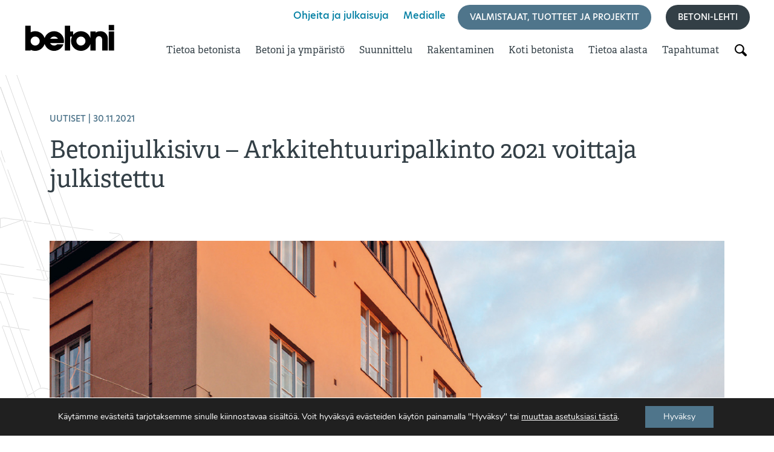

--- FILE ---
content_type: text/html; charset=UTF-8
request_url: https://betoni.com/blog/2021/11/30/betonijulkisivu-arkkitehtuuripalkinto-2021-voittaja-julkistettu/
body_size: 19851
content:
<!doctype html>
<html lang="fi">

<head>
	<meta charset="UTF-8" />
	<meta name="viewport" content="width=device-width, height=device-height, initial-scale=1.0, user-scalable=0, minimum-scale=1.0, maximum-scale=1.0">
	<title>Betonijulkisivu – Arkkitehtuuripalkinto 2021 voittaja julkistettu - Betoni</title>
	<link rel="profile" href="https://gmpg.org/xfn/11" />
	<link rel="pingback" href="https://betoni.com/xmlrpc.php">

	<!-- Fonts -->
	<link rel="stylesheet" href="https://use.typekit.net/nde7jsl.css">
	<link rel="stylesheet" href="https://pro.fontawesome.com/releases/v5.10.0/css/all.css" integrity="sha384-AYmEC3Yw5cVb3ZcuHtOA93w35dYTsvhLPVnYs9eStHfGJvOvKxVfELGroGkvsg+p" crossorigin="anonymous" />

	<!-- Favicon -->
	<link rel="icon" type="image/x-icon" href="https://betoni.com/wp-content/themes/pt-betoni-theme/assets/images/favicon.png">
	<link rel="shortcut icon" href="https://betoni.com/wp-content/themes/pt-betoni-theme/assets/images/favicon.png">
	<link rel="apple-touch-icon" href="https://betoni.com/wp-content/themes/pt-betoni-theme/assets/images/favicon.png">

	<!-- Bootsrap CSS -->
	<link href="https://cdn.jsdelivr.net/npm/bootstrap@5.1.1/dist/css/bootstrap.min.css" rel="stylesheet" integrity="sha384-F3w7mX95PdgyTmZZMECAngseQB83DfGTowi0iMjiWaeVhAn4FJkqJByhZMI3AhiU" crossorigin="anonymous">

	<!-- Bootstrap JS -->
	<script src="https://cdn.jsdelivr.net/npm/bootstrap@5.1.1/dist/js/bootstrap.bundle.min.js" integrity="sha384-/bQdsTh/da6pkI1MST/rWKFNjaCP5gBSY4sEBT38Q/9RBh9AH40zEOg7Hlq2THRZ" crossorigin="anonymous"></script>

	<!-- jQuery -->
	<script src="https://cdnjs.cloudflare.com/ajax/libs/jquery/3.6.0/jquery.min.js" integrity="sha512-894YE6QWD5I59HgZOGReFYm4dnWc1Qt5NtvYSaNcOP+u1T9qYdvdihz0PPSiiqn/+/3e7Jo4EaG7TubfWGUrMQ==" crossorigin="anonymous" referrerpolicy="no-referrer"></script>

	<link href="https://cdnjs.cloudflare.com/ajax/libs/chosen/1.8.7/chosen.min.css" rel="stylesheet" />
	<script src="https://cdnjs.cloudflare.com/ajax/libs/chosen/1.8.7/chosen.jquery.min.js"></script>


	<!-- Gutenberg styles -->
  <!--
	<link rel="stylesheet" href="/wp-includes/css/dist/block-library/style.css">
	<link rel="stylesheet" href="/wp-includes/css/dist/block-library/theme.css">
  -->

	<meta name='robots' content='index, follow, max-image-preview:large, max-snippet:-1, max-video-preview:-1' />
	<style>img:is([sizes="auto" i], [sizes^="auto," i]) { contain-intrinsic-size: 3000px 1500px }</style>
	
	<!-- This site is optimized with the Yoast SEO plugin v26.4 - https://yoast.com/wordpress/plugins/seo/ -->
	<title>Betonijulkisivu – Arkkitehtuuripalkinto 2021 voittaja julkistettu - Betoni</title>
	<link rel="canonical" href="https://betoni.com/blog/2021/11/30/betonijulkisivu-arkkitehtuuripalkinto-2021-voittaja-julkistettu/" />
	<meta property="og:locale" content="fi_FI" />
	<meta property="og:type" content="article" />
	<meta property="og:title" content="Betonijulkisivu – Arkkitehtuuripalkinto 2021 voittaja julkistettu - Betoni" />
	<meta property="og:description" content="Scandic Grand Central Helsinki – Arkkitehtitoimisto Futudesign Oy Vuoden 2021 Betonijulkisivu -arkkitehtuuripalkinnon on voittanut Arkkitehtitoimisto Futudesign Oy kohteellaan Scandic Grand Central Helsinki. Onnistuneimmillaan uusi rakentaminen on vanhassa arvoympäristössä usein silloin,..." />
	<meta property="og:url" content="https://betoni.com/blog/2021/11/30/betonijulkisivu-arkkitehtuuripalkinto-2021-voittaja-julkistettu/" />
	<meta property="og:site_name" content="Betoni" />
	<meta property="article:published_time" content="2021-11-30T13:48:31+00:00" />
	<meta property="article:modified_time" content="2022-08-24T08:22:31+00:00" />
	<meta property="og:image" content="https://betoni.com/wp-content/uploads/2021/10/test_scandic_grandcentral_1920x1080px.jpg" />
	<meta property="og:image:width" content="1920" />
	<meta property="og:image:height" content="1080" />
	<meta property="og:image:type" content="image/jpeg" />
	<meta name="author" content="Nina Loisalo" />
	<meta name="twitter:card" content="summary_large_image" />
	<script type="application/ld+json" class="yoast-schema-graph">{"@context":"https://schema.org","@graph":[{"@type":"WebPage","@id":"https://betoni.com/blog/2021/11/30/betonijulkisivu-arkkitehtuuripalkinto-2021-voittaja-julkistettu/","url":"https://betoni.com/blog/2021/11/30/betonijulkisivu-arkkitehtuuripalkinto-2021-voittaja-julkistettu/","name":"Betonijulkisivu – Arkkitehtuuripalkinto 2021 voittaja julkistettu - Betoni","isPartOf":{"@id":"https://betoni.com/#website"},"primaryImageOfPage":{"@id":"https://betoni.com/blog/2021/11/30/betonijulkisivu-arkkitehtuuripalkinto-2021-voittaja-julkistettu/#primaryimage"},"image":{"@id":"https://betoni.com/blog/2021/11/30/betonijulkisivu-arkkitehtuuripalkinto-2021-voittaja-julkistettu/#primaryimage"},"thumbnailUrl":"https://betoni.com/wp-content/uploads/2021/10/test_scandic_grandcentral_1920x1080px.jpg","datePublished":"2021-11-30T13:48:31+00:00","dateModified":"2022-08-24T08:22:31+00:00","author":{"@id":"https://betoni.com/#/schema/person/48daa047cb90360f16de566098506c35"},"breadcrumb":{"@id":"https://betoni.com/blog/2021/11/30/betonijulkisivu-arkkitehtuuripalkinto-2021-voittaja-julkistettu/#breadcrumb"},"inLanguage":"fi","potentialAction":[{"@type":"ReadAction","target":["https://betoni.com/blog/2021/11/30/betonijulkisivu-arkkitehtuuripalkinto-2021-voittaja-julkistettu/"]}]},{"@type":"ImageObject","inLanguage":"fi","@id":"https://betoni.com/blog/2021/11/30/betonijulkisivu-arkkitehtuuripalkinto-2021-voittaja-julkistettu/#primaryimage","url":"https://betoni.com/wp-content/uploads/2021/10/test_scandic_grandcentral_1920x1080px.jpg","contentUrl":"https://betoni.com/wp-content/uploads/2021/10/test_scandic_grandcentral_1920x1080px.jpg","width":1920,"height":1080},{"@type":"BreadcrumbList","@id":"https://betoni.com/blog/2021/11/30/betonijulkisivu-arkkitehtuuripalkinto-2021-voittaja-julkistettu/#breadcrumb","itemListElement":[{"@type":"ListItem","position":1,"name":"Etusivu","item":"https://betoni.com/"},{"@type":"ListItem","position":2,"name":"Ajankohtaista","item":"https://betoni.com/tapahtumat/vuoden-betonirakenne/ajankohtaista/"},{"@type":"ListItem","position":3,"name":"Betonijulkisivu – Arkkitehtuuripalkinto 2021 voittaja julkistettu"}]},{"@type":"WebSite","@id":"https://betoni.com/#website","url":"https://betoni.com/","name":"Betoni","description":"","potentialAction":[{"@type":"SearchAction","target":{"@type":"EntryPoint","urlTemplate":"https://betoni.com/?s={search_term_string}"},"query-input":{"@type":"PropertyValueSpecification","valueRequired":true,"valueName":"search_term_string"}}],"inLanguage":"fi"},{"@type":"Person","@id":"https://betoni.com/#/schema/person/48daa047cb90360f16de566098506c35","name":"Nina Loisalo","image":{"@type":"ImageObject","inLanguage":"fi","@id":"https://betoni.com/#/schema/person/image/","url":"https://secure.gravatar.com/avatar/a0457b850a4c890f6d85b2dc351f4b2a0f4a6bac5121a2186cae6a7d0852d8e5?s=96&d=mm&r=g","contentUrl":"https://secure.gravatar.com/avatar/a0457b850a4c890f6d85b2dc351f4b2a0f4a6bac5121a2186cae6a7d0852d8e5?s=96&d=mm&r=g","caption":"Nina Loisalo"},"url":"https://betoni.com/blog/author/nina-loisalorakennusteollisuus-fi/"}]}</script>
	<!-- / Yoast SEO plugin. -->


<link rel='dns-prefetch' href='//unpkg.com' />
<link rel='stylesheet' id='wp-block-library-css' href='https://betoni.com/wp-includes/css/dist/block-library/style.min.css?ver=6.8.3' type='text/css' media='all' />
<style id='wp-block-library-theme-inline-css' type='text/css'>
.wp-block-audio :where(figcaption){color:#555;font-size:13px;text-align:center}.is-dark-theme .wp-block-audio :where(figcaption){color:#ffffffa6}.wp-block-audio{margin:0 0 1em}.wp-block-code{border:1px solid #ccc;border-radius:4px;font-family:Menlo,Consolas,monaco,monospace;padding:.8em 1em}.wp-block-embed :where(figcaption){color:#555;font-size:13px;text-align:center}.is-dark-theme .wp-block-embed :where(figcaption){color:#ffffffa6}.wp-block-embed{margin:0 0 1em}.blocks-gallery-caption{color:#555;font-size:13px;text-align:center}.is-dark-theme .blocks-gallery-caption{color:#ffffffa6}:root :where(.wp-block-image figcaption){color:#555;font-size:13px;text-align:center}.is-dark-theme :root :where(.wp-block-image figcaption){color:#ffffffa6}.wp-block-image{margin:0 0 1em}.wp-block-pullquote{border-bottom:4px solid;border-top:4px solid;color:currentColor;margin-bottom:1.75em}.wp-block-pullquote cite,.wp-block-pullquote footer,.wp-block-pullquote__citation{color:currentColor;font-size:.8125em;font-style:normal;text-transform:uppercase}.wp-block-quote{border-left:.25em solid;margin:0 0 1.75em;padding-left:1em}.wp-block-quote cite,.wp-block-quote footer{color:currentColor;font-size:.8125em;font-style:normal;position:relative}.wp-block-quote:where(.has-text-align-right){border-left:none;border-right:.25em solid;padding-left:0;padding-right:1em}.wp-block-quote:where(.has-text-align-center){border:none;padding-left:0}.wp-block-quote.is-large,.wp-block-quote.is-style-large,.wp-block-quote:where(.is-style-plain){border:none}.wp-block-search .wp-block-search__label{font-weight:700}.wp-block-search__button{border:1px solid #ccc;padding:.375em .625em}:where(.wp-block-group.has-background){padding:1.25em 2.375em}.wp-block-separator.has-css-opacity{opacity:.4}.wp-block-separator{border:none;border-bottom:2px solid;margin-left:auto;margin-right:auto}.wp-block-separator.has-alpha-channel-opacity{opacity:1}.wp-block-separator:not(.is-style-wide):not(.is-style-dots){width:100px}.wp-block-separator.has-background:not(.is-style-dots){border-bottom:none;height:1px}.wp-block-separator.has-background:not(.is-style-wide):not(.is-style-dots){height:2px}.wp-block-table{margin:0 0 1em}.wp-block-table td,.wp-block-table th{word-break:normal}.wp-block-table :where(figcaption){color:#555;font-size:13px;text-align:center}.is-dark-theme .wp-block-table :where(figcaption){color:#ffffffa6}.wp-block-video :where(figcaption){color:#555;font-size:13px;text-align:center}.is-dark-theme .wp-block-video :where(figcaption){color:#ffffffa6}.wp-block-video{margin:0 0 1em}:root :where(.wp-block-template-part.has-background){margin-bottom:0;margin-top:0;padding:1.25em 2.375em}
</style>
<style id='classic-theme-styles-inline-css' type='text/css'>
/*! This file is auto-generated */
.wp-block-button__link{color:#fff;background-color:#32373c;border-radius:9999px;box-shadow:none;text-decoration:none;padding:calc(.667em + 2px) calc(1.333em + 2px);font-size:1.125em}.wp-block-file__button{background:#32373c;color:#fff;text-decoration:none}
</style>
<style id='global-styles-inline-css' type='text/css'>
:root{--wp--preset--aspect-ratio--square: 1;--wp--preset--aspect-ratio--4-3: 4/3;--wp--preset--aspect-ratio--3-4: 3/4;--wp--preset--aspect-ratio--3-2: 3/2;--wp--preset--aspect-ratio--2-3: 2/3;--wp--preset--aspect-ratio--16-9: 16/9;--wp--preset--aspect-ratio--9-16: 9/16;--wp--preset--color--black: #000000;--wp--preset--color--cyan-bluish-gray: #abb8c3;--wp--preset--color--white: #ffffff;--wp--preset--color--pale-pink: #f78da7;--wp--preset--color--vivid-red: #cf2e2e;--wp--preset--color--luminous-vivid-orange: #ff6900;--wp--preset--color--luminous-vivid-amber: #fcb900;--wp--preset--color--light-green-cyan: #7bdcb5;--wp--preset--color--vivid-green-cyan: #00d084;--wp--preset--color--pale-cyan-blue: #8ed1fc;--wp--preset--color--vivid-cyan-blue: #0693e3;--wp--preset--color--vivid-purple: #9b51e0;--wp--preset--gradient--vivid-cyan-blue-to-vivid-purple: linear-gradient(135deg,rgba(6,147,227,1) 0%,rgb(155,81,224) 100%);--wp--preset--gradient--light-green-cyan-to-vivid-green-cyan: linear-gradient(135deg,rgb(122,220,180) 0%,rgb(0,208,130) 100%);--wp--preset--gradient--luminous-vivid-amber-to-luminous-vivid-orange: linear-gradient(135deg,rgba(252,185,0,1) 0%,rgba(255,105,0,1) 100%);--wp--preset--gradient--luminous-vivid-orange-to-vivid-red: linear-gradient(135deg,rgba(255,105,0,1) 0%,rgb(207,46,46) 100%);--wp--preset--gradient--very-light-gray-to-cyan-bluish-gray: linear-gradient(135deg,rgb(238,238,238) 0%,rgb(169,184,195) 100%);--wp--preset--gradient--cool-to-warm-spectrum: linear-gradient(135deg,rgb(74,234,220) 0%,rgb(151,120,209) 20%,rgb(207,42,186) 40%,rgb(238,44,130) 60%,rgb(251,105,98) 80%,rgb(254,248,76) 100%);--wp--preset--gradient--blush-light-purple: linear-gradient(135deg,rgb(255,206,236) 0%,rgb(152,150,240) 100%);--wp--preset--gradient--blush-bordeaux: linear-gradient(135deg,rgb(254,205,165) 0%,rgb(254,45,45) 50%,rgb(107,0,62) 100%);--wp--preset--gradient--luminous-dusk: linear-gradient(135deg,rgb(255,203,112) 0%,rgb(199,81,192) 50%,rgb(65,88,208) 100%);--wp--preset--gradient--pale-ocean: linear-gradient(135deg,rgb(255,245,203) 0%,rgb(182,227,212) 50%,rgb(51,167,181) 100%);--wp--preset--gradient--electric-grass: linear-gradient(135deg,rgb(202,248,128) 0%,rgb(113,206,126) 100%);--wp--preset--gradient--midnight: linear-gradient(135deg,rgb(2,3,129) 0%,rgb(40,116,252) 100%);--wp--preset--font-size--small: 13px;--wp--preset--font-size--medium: 20px;--wp--preset--font-size--large: 36px;--wp--preset--font-size--x-large: 42px;--wp--preset--spacing--20: 0.44rem;--wp--preset--spacing--30: 0.67rem;--wp--preset--spacing--40: 1rem;--wp--preset--spacing--50: 1.5rem;--wp--preset--spacing--60: 2.25rem;--wp--preset--spacing--70: 3.38rem;--wp--preset--spacing--80: 5.06rem;--wp--preset--shadow--natural: 6px 6px 9px rgba(0, 0, 0, 0.2);--wp--preset--shadow--deep: 12px 12px 50px rgba(0, 0, 0, 0.4);--wp--preset--shadow--sharp: 6px 6px 0px rgba(0, 0, 0, 0.2);--wp--preset--shadow--outlined: 6px 6px 0px -3px rgba(255, 255, 255, 1), 6px 6px rgba(0, 0, 0, 1);--wp--preset--shadow--crisp: 6px 6px 0px rgba(0, 0, 0, 1);}:where(.is-layout-flex){gap: 0.5em;}:where(.is-layout-grid){gap: 0.5em;}body .is-layout-flex{display: flex;}.is-layout-flex{flex-wrap: wrap;align-items: center;}.is-layout-flex > :is(*, div){margin: 0;}body .is-layout-grid{display: grid;}.is-layout-grid > :is(*, div){margin: 0;}:where(.wp-block-columns.is-layout-flex){gap: 2em;}:where(.wp-block-columns.is-layout-grid){gap: 2em;}:where(.wp-block-post-template.is-layout-flex){gap: 1.25em;}:where(.wp-block-post-template.is-layout-grid){gap: 1.25em;}.has-black-color{color: var(--wp--preset--color--black) !important;}.has-cyan-bluish-gray-color{color: var(--wp--preset--color--cyan-bluish-gray) !important;}.has-white-color{color: var(--wp--preset--color--white) !important;}.has-pale-pink-color{color: var(--wp--preset--color--pale-pink) !important;}.has-vivid-red-color{color: var(--wp--preset--color--vivid-red) !important;}.has-luminous-vivid-orange-color{color: var(--wp--preset--color--luminous-vivid-orange) !important;}.has-luminous-vivid-amber-color{color: var(--wp--preset--color--luminous-vivid-amber) !important;}.has-light-green-cyan-color{color: var(--wp--preset--color--light-green-cyan) !important;}.has-vivid-green-cyan-color{color: var(--wp--preset--color--vivid-green-cyan) !important;}.has-pale-cyan-blue-color{color: var(--wp--preset--color--pale-cyan-blue) !important;}.has-vivid-cyan-blue-color{color: var(--wp--preset--color--vivid-cyan-blue) !important;}.has-vivid-purple-color{color: var(--wp--preset--color--vivid-purple) !important;}.has-black-background-color{background-color: var(--wp--preset--color--black) !important;}.has-cyan-bluish-gray-background-color{background-color: var(--wp--preset--color--cyan-bluish-gray) !important;}.has-white-background-color{background-color: var(--wp--preset--color--white) !important;}.has-pale-pink-background-color{background-color: var(--wp--preset--color--pale-pink) !important;}.has-vivid-red-background-color{background-color: var(--wp--preset--color--vivid-red) !important;}.has-luminous-vivid-orange-background-color{background-color: var(--wp--preset--color--luminous-vivid-orange) !important;}.has-luminous-vivid-amber-background-color{background-color: var(--wp--preset--color--luminous-vivid-amber) !important;}.has-light-green-cyan-background-color{background-color: var(--wp--preset--color--light-green-cyan) !important;}.has-vivid-green-cyan-background-color{background-color: var(--wp--preset--color--vivid-green-cyan) !important;}.has-pale-cyan-blue-background-color{background-color: var(--wp--preset--color--pale-cyan-blue) !important;}.has-vivid-cyan-blue-background-color{background-color: var(--wp--preset--color--vivid-cyan-blue) !important;}.has-vivid-purple-background-color{background-color: var(--wp--preset--color--vivid-purple) !important;}.has-black-border-color{border-color: var(--wp--preset--color--black) !important;}.has-cyan-bluish-gray-border-color{border-color: var(--wp--preset--color--cyan-bluish-gray) !important;}.has-white-border-color{border-color: var(--wp--preset--color--white) !important;}.has-pale-pink-border-color{border-color: var(--wp--preset--color--pale-pink) !important;}.has-vivid-red-border-color{border-color: var(--wp--preset--color--vivid-red) !important;}.has-luminous-vivid-orange-border-color{border-color: var(--wp--preset--color--luminous-vivid-orange) !important;}.has-luminous-vivid-amber-border-color{border-color: var(--wp--preset--color--luminous-vivid-amber) !important;}.has-light-green-cyan-border-color{border-color: var(--wp--preset--color--light-green-cyan) !important;}.has-vivid-green-cyan-border-color{border-color: var(--wp--preset--color--vivid-green-cyan) !important;}.has-pale-cyan-blue-border-color{border-color: var(--wp--preset--color--pale-cyan-blue) !important;}.has-vivid-cyan-blue-border-color{border-color: var(--wp--preset--color--vivid-cyan-blue) !important;}.has-vivid-purple-border-color{border-color: var(--wp--preset--color--vivid-purple) !important;}.has-vivid-cyan-blue-to-vivid-purple-gradient-background{background: var(--wp--preset--gradient--vivid-cyan-blue-to-vivid-purple) !important;}.has-light-green-cyan-to-vivid-green-cyan-gradient-background{background: var(--wp--preset--gradient--light-green-cyan-to-vivid-green-cyan) !important;}.has-luminous-vivid-amber-to-luminous-vivid-orange-gradient-background{background: var(--wp--preset--gradient--luminous-vivid-amber-to-luminous-vivid-orange) !important;}.has-luminous-vivid-orange-to-vivid-red-gradient-background{background: var(--wp--preset--gradient--luminous-vivid-orange-to-vivid-red) !important;}.has-very-light-gray-to-cyan-bluish-gray-gradient-background{background: var(--wp--preset--gradient--very-light-gray-to-cyan-bluish-gray) !important;}.has-cool-to-warm-spectrum-gradient-background{background: var(--wp--preset--gradient--cool-to-warm-spectrum) !important;}.has-blush-light-purple-gradient-background{background: var(--wp--preset--gradient--blush-light-purple) !important;}.has-blush-bordeaux-gradient-background{background: var(--wp--preset--gradient--blush-bordeaux) !important;}.has-luminous-dusk-gradient-background{background: var(--wp--preset--gradient--luminous-dusk) !important;}.has-pale-ocean-gradient-background{background: var(--wp--preset--gradient--pale-ocean) !important;}.has-electric-grass-gradient-background{background: var(--wp--preset--gradient--electric-grass) !important;}.has-midnight-gradient-background{background: var(--wp--preset--gradient--midnight) !important;}.has-small-font-size{font-size: var(--wp--preset--font-size--small) !important;}.has-medium-font-size{font-size: var(--wp--preset--font-size--medium) !important;}.has-large-font-size{font-size: var(--wp--preset--font-size--large) !important;}.has-x-large-font-size{font-size: var(--wp--preset--font-size--x-large) !important;}
:where(.wp-block-post-template.is-layout-flex){gap: 1.25em;}:where(.wp-block-post-template.is-layout-grid){gap: 1.25em;}
:where(.wp-block-columns.is-layout-flex){gap: 2em;}:where(.wp-block-columns.is-layout-grid){gap: 2em;}
:root :where(.wp-block-pullquote){font-size: 1.5em;line-height: 1.6;}
</style>
<link rel='stylesheet' id='baguettebox-css-css' href='https://betoni.com/wp-content/plugins/gallery-block-lightbox/dist/baguetteBox.min.css?ver=1.12.0' type='text/css' media='all' />
<link rel='stylesheet' id='astehelsinki-style-css' href='https://betoni.com/wp-content/themes/pt-betoni-theme/style.css?ver=1764152199' type='text/css' media='all' />
<link rel='stylesheet' id='swipercss-css' href='//unpkg.com/swiper/swiper-bundle.min.css?ver=6.8.3' type='text/css' media='all' />
<link rel='stylesheet' id='moove_gdpr_frontend-css' href='https://betoni.com/wp-content/plugins/gdpr-cookie-compliance/dist/styles/gdpr-main.css?ver=4.16.1' type='text/css' media='all' />
<style id='moove_gdpr_frontend-inline-css' type='text/css'>
				#moove_gdpr_cookie_modal .moove-gdpr-modal-content .moove-gdpr-tab-main h3.tab-title, 
				#moove_gdpr_cookie_modal .moove-gdpr-modal-content .moove-gdpr-tab-main span.tab-title,
				#moove_gdpr_cookie_modal .moove-gdpr-modal-content .moove-gdpr-modal-left-content #moove-gdpr-menu li a, 
				#moove_gdpr_cookie_modal .moove-gdpr-modal-content .moove-gdpr-modal-left-content #moove-gdpr-menu li button,
				#moove_gdpr_cookie_modal .moove-gdpr-modal-content .moove-gdpr-modal-left-content .moove-gdpr-branding-cnt a,
				#moove_gdpr_cookie_modal .moove-gdpr-modal-content .moove-gdpr-modal-footer-content .moove-gdpr-button-holder a.mgbutton, 
				#moove_gdpr_cookie_modal .moove-gdpr-modal-content .moove-gdpr-modal-footer-content .moove-gdpr-button-holder button.mgbutton,
				#moove_gdpr_cookie_modal .cookie-switch .cookie-slider:after, 
				#moove_gdpr_cookie_modal .cookie-switch .slider:after, 
				#moove_gdpr_cookie_modal .switch .cookie-slider:after, 
				#moove_gdpr_cookie_modal .switch .slider:after,
				#moove_gdpr_cookie_info_bar .moove-gdpr-info-bar-container .moove-gdpr-info-bar-content p, 
				#moove_gdpr_cookie_info_bar .moove-gdpr-info-bar-container .moove-gdpr-info-bar-content p a,
				#moove_gdpr_cookie_info_bar .moove-gdpr-info-bar-container .moove-gdpr-info-bar-content a.mgbutton, 
				#moove_gdpr_cookie_info_bar .moove-gdpr-info-bar-container .moove-gdpr-info-bar-content button.mgbutton,
				#moove_gdpr_cookie_modal .moove-gdpr-modal-content .moove-gdpr-tab-main .moove-gdpr-tab-main-content h1, 
				#moove_gdpr_cookie_modal .moove-gdpr-modal-content .moove-gdpr-tab-main .moove-gdpr-tab-main-content h2, 
				#moove_gdpr_cookie_modal .moove-gdpr-modal-content .moove-gdpr-tab-main .moove-gdpr-tab-main-content h3, 
				#moove_gdpr_cookie_modal .moove-gdpr-modal-content .moove-gdpr-tab-main .moove-gdpr-tab-main-content h4, 
				#moove_gdpr_cookie_modal .moove-gdpr-modal-content .moove-gdpr-tab-main .moove-gdpr-tab-main-content h5, 
				#moove_gdpr_cookie_modal .moove-gdpr-modal-content .moove-gdpr-tab-main .moove-gdpr-tab-main-content h6,
				#moove_gdpr_cookie_modal .moove-gdpr-modal-content.moove_gdpr_modal_theme_v2 .moove-gdpr-modal-title .tab-title,
				#moove_gdpr_cookie_modal .moove-gdpr-modal-content.moove_gdpr_modal_theme_v2 .moove-gdpr-tab-main h3.tab-title, 
				#moove_gdpr_cookie_modal .moove-gdpr-modal-content.moove_gdpr_modal_theme_v2 .moove-gdpr-tab-main span.tab-title,
				#moove_gdpr_cookie_modal .moove-gdpr-modal-content.moove_gdpr_modal_theme_v2 .moove-gdpr-branding-cnt a {
				 	font-weight: inherit				}
			#moove_gdpr_cookie_modal,#moove_gdpr_cookie_info_bar,.gdpr_cookie_settings_shortcode_content{font-family:Nunito,sans-serif}#moove_gdpr_save_popup_settings_button{background-color:#373737;color:#fff}#moove_gdpr_save_popup_settings_button:hover{background-color:#000}#moove_gdpr_cookie_info_bar .moove-gdpr-info-bar-container .moove-gdpr-info-bar-content a.mgbutton,#moove_gdpr_cookie_info_bar .moove-gdpr-info-bar-container .moove-gdpr-info-bar-content button.mgbutton{background-color:#4f758b}#moove_gdpr_cookie_modal .moove-gdpr-modal-content .moove-gdpr-modal-footer-content .moove-gdpr-button-holder a.mgbutton,#moove_gdpr_cookie_modal .moove-gdpr-modal-content .moove-gdpr-modal-footer-content .moove-gdpr-button-holder button.mgbutton,.gdpr_cookie_settings_shortcode_content .gdpr-shr-button.button-green{background-color:#4f758b;border-color:#4f758b}#moove_gdpr_cookie_modal .moove-gdpr-modal-content .moove-gdpr-modal-footer-content .moove-gdpr-button-holder a.mgbutton:hover,#moove_gdpr_cookie_modal .moove-gdpr-modal-content .moove-gdpr-modal-footer-content .moove-gdpr-button-holder button.mgbutton:hover,.gdpr_cookie_settings_shortcode_content .gdpr-shr-button.button-green:hover{background-color:#fff;color:#4f758b}#moove_gdpr_cookie_modal .moove-gdpr-modal-content .moove-gdpr-modal-close i,#moove_gdpr_cookie_modal .moove-gdpr-modal-content .moove-gdpr-modal-close span.gdpr-icon{background-color:#4f758b;border:1px solid #4f758b}#moove_gdpr_cookie_info_bar span.change-settings-button.focus-g,#moove_gdpr_cookie_info_bar span.change-settings-button:focus,#moove_gdpr_cookie_info_bar button.change-settings-button.focus-g,#moove_gdpr_cookie_info_bar button.change-settings-button:focus{-webkit-box-shadow:0 0 1px 3px #4f758b;-moz-box-shadow:0 0 1px 3px #4f758b;box-shadow:0 0 1px 3px #4f758b}#moove_gdpr_cookie_modal .moove-gdpr-modal-content .moove-gdpr-modal-close i:hover,#moove_gdpr_cookie_modal .moove-gdpr-modal-content .moove-gdpr-modal-close span.gdpr-icon:hover,#moove_gdpr_cookie_info_bar span[data-href]>u.change-settings-button{color:#4f758b}#moove_gdpr_cookie_modal .moove-gdpr-modal-content .moove-gdpr-modal-left-content #moove-gdpr-menu li.menu-item-selected a span.gdpr-icon,#moove_gdpr_cookie_modal .moove-gdpr-modal-content .moove-gdpr-modal-left-content #moove-gdpr-menu li.menu-item-selected button span.gdpr-icon{color:inherit}#moove_gdpr_cookie_modal .moove-gdpr-modal-content .moove-gdpr-modal-left-content #moove-gdpr-menu li a span.gdpr-icon,#moove_gdpr_cookie_modal .moove-gdpr-modal-content .moove-gdpr-modal-left-content #moove-gdpr-menu li button span.gdpr-icon{color:inherit}#moove_gdpr_cookie_modal .gdpr-acc-link{line-height:0;font-size:0;color:transparent;position:absolute}#moove_gdpr_cookie_modal .moove-gdpr-modal-content .moove-gdpr-modal-close:hover i,#moove_gdpr_cookie_modal .moove-gdpr-modal-content .moove-gdpr-modal-left-content #moove-gdpr-menu li a,#moove_gdpr_cookie_modal .moove-gdpr-modal-content .moove-gdpr-modal-left-content #moove-gdpr-menu li button,#moove_gdpr_cookie_modal .moove-gdpr-modal-content .moove-gdpr-modal-left-content #moove-gdpr-menu li button i,#moove_gdpr_cookie_modal .moove-gdpr-modal-content .moove-gdpr-modal-left-content #moove-gdpr-menu li a i,#moove_gdpr_cookie_modal .moove-gdpr-modal-content .moove-gdpr-tab-main .moove-gdpr-tab-main-content a:hover,#moove_gdpr_cookie_info_bar.moove-gdpr-dark-scheme .moove-gdpr-info-bar-container .moove-gdpr-info-bar-content a.mgbutton:hover,#moove_gdpr_cookie_info_bar.moove-gdpr-dark-scheme .moove-gdpr-info-bar-container .moove-gdpr-info-bar-content button.mgbutton:hover,#moove_gdpr_cookie_info_bar.moove-gdpr-dark-scheme .moove-gdpr-info-bar-container .moove-gdpr-info-bar-content a:hover,#moove_gdpr_cookie_info_bar.moove-gdpr-dark-scheme .moove-gdpr-info-bar-container .moove-gdpr-info-bar-content button:hover,#moove_gdpr_cookie_info_bar.moove-gdpr-dark-scheme .moove-gdpr-info-bar-container .moove-gdpr-info-bar-content span.change-settings-button:hover,#moove_gdpr_cookie_info_bar.moove-gdpr-dark-scheme .moove-gdpr-info-bar-container .moove-gdpr-info-bar-content button.change-settings-button:hover,#moove_gdpr_cookie_info_bar.moove-gdpr-dark-scheme .moove-gdpr-info-bar-container .moove-gdpr-info-bar-content u.change-settings-button:hover,#moove_gdpr_cookie_info_bar span[data-href]>u.change-settings-button,#moove_gdpr_cookie_info_bar.moove-gdpr-dark-scheme .moove-gdpr-info-bar-container .moove-gdpr-info-bar-content a.mgbutton.focus-g,#moove_gdpr_cookie_info_bar.moove-gdpr-dark-scheme .moove-gdpr-info-bar-container .moove-gdpr-info-bar-content button.mgbutton.focus-g,#moove_gdpr_cookie_info_bar.moove-gdpr-dark-scheme .moove-gdpr-info-bar-container .moove-gdpr-info-bar-content a.focus-g,#moove_gdpr_cookie_info_bar.moove-gdpr-dark-scheme .moove-gdpr-info-bar-container .moove-gdpr-info-bar-content button.focus-g,#moove_gdpr_cookie_info_bar.moove-gdpr-dark-scheme .moove-gdpr-info-bar-container .moove-gdpr-info-bar-content a.mgbutton:focus,#moove_gdpr_cookie_info_bar.moove-gdpr-dark-scheme .moove-gdpr-info-bar-container .moove-gdpr-info-bar-content button.mgbutton:focus,#moove_gdpr_cookie_info_bar.moove-gdpr-dark-scheme .moove-gdpr-info-bar-container .moove-gdpr-info-bar-content a:focus,#moove_gdpr_cookie_info_bar.moove-gdpr-dark-scheme .moove-gdpr-info-bar-container .moove-gdpr-info-bar-content button:focus,#moove_gdpr_cookie_info_bar.moove-gdpr-dark-scheme .moove-gdpr-info-bar-container .moove-gdpr-info-bar-content span.change-settings-button.focus-g,span.change-settings-button:focus,button.change-settings-button.focus-g,button.change-settings-button:focus,#moove_gdpr_cookie_info_bar.moove-gdpr-dark-scheme .moove-gdpr-info-bar-container .moove-gdpr-info-bar-content u.change-settings-button.focus-g,#moove_gdpr_cookie_info_bar.moove-gdpr-dark-scheme .moove-gdpr-info-bar-container .moove-gdpr-info-bar-content u.change-settings-button:focus{color:#4f758b}#moove_gdpr_cookie_modal .moove-gdpr-branding.focus-g span,#moove_gdpr_cookie_modal .moove-gdpr-modal-content .moove-gdpr-tab-main a.focus-g{color:#4f758b}#moove_gdpr_cookie_modal.gdpr_lightbox-hide{display:none}#moove_gdpr_cookie_info_bar .moove-gdpr-info-bar-container .moove-gdpr-info-bar-content a.mgbutton,#moove_gdpr_cookie_info_bar .moove-gdpr-info-bar-container .moove-gdpr-info-bar-content button.mgbutton,#moove_gdpr_cookie_modal .moove-gdpr-modal-content .moove-gdpr-modal-footer-content .moove-gdpr-button-holder a.mgbutton,#moove_gdpr_cookie_modal .moove-gdpr-modal-content .moove-gdpr-modal-footer-content .moove-gdpr-button-holder button.mgbutton,.gdpr-shr-button,#moove_gdpr_cookie_info_bar .moove-gdpr-infobar-close-btn{border-radius:0}
</style>
<script type="text/javascript" src="https://betoni.com/wp-includes/js/jquery/jquery.min.js?ver=3.7.1" id="jquery-core-js"></script>
<script type="text/javascript" src="https://betoni.com/wp-includes/js/jquery/jquery-migrate.min.js?ver=3.4.1" id="jquery-migrate-js"></script>
<script type="text/javascript" src="https://betoni.com/wp-content/themes/pt-betoni-theme/assets/js/load_megamenus.js?ver=20200822" id="load_megamenus-js"></script>
<script type="text/javascript" src="//unpkg.com/swiper/swiper-bundle.min.js?ver=6.8.3" id="swiperjs-js"></script>
<link rel="https://api.w.org/" href="https://betoni.com/wp-json/" /><link rel="alternate" title="JSON" type="application/json" href="https://betoni.com/wp-json/wp/v2/posts/40782" /><link rel='shortlink' href='https://betoni.com/?p=40782' />
<link rel="alternate" title="oEmbed (JSON)" type="application/json+oembed" href="https://betoni.com/wp-json/oembed/1.0/embed?url=https%3A%2F%2Fbetoni.com%2Fblog%2F2021%2F11%2F30%2Fbetonijulkisivu-arkkitehtuuripalkinto-2021-voittaja-julkistettu%2F" />
<link rel="alternate" title="oEmbed (XML)" type="text/xml+oembed" href="https://betoni.com/wp-json/oembed/1.0/embed?url=https%3A%2F%2Fbetoni.com%2Fblog%2F2021%2F11%2F30%2Fbetonijulkisivu-arkkitehtuuripalkinto-2021-voittaja-julkistettu%2F&#038;format=xml" />
		<style type="text/css" id="wp-custom-css">
			.service-btn-vuoden-betonirakenne-kunniamaininta {
	display: none;
}		</style>
		  
</head>

<body class="wp-singular post-template-default single single-post postid-40782 single-format-standard wp-embed-responsive wp-theme-pt-betoni-theme">
	
	<!-- Menu bars -->
			<div class="main_navbar">
			<div class="container">
				<div class="navbar navbar-expand-lg navbar-light">
					<div class='navbar-brand'>
						<a href="https://betoni.com"><img src="https://betoni.com/wp-content/themes/pt-betoni-theme/assets/images/BETONI_LOGO_musta.svg" alt="Betoni" class="navbar_logo"></a>
					</div>

					<div class='rows_wrapper'>
						<div class='upper'>
							<div class="menu-upper-main-menu-fi-container"><ul id="menu-upper-main-menu-fi" class="menu"><li id="menu-item-33386" class="menu-item menu-item-type-custom menu-item-object-custom menu-item-33386"><a href="https://betoni.com/tietoa-betonista/ohjeita-ja-julkaisuja/">Ohjeita ja julkaisuja</a></li>
<li id="menu-item-16500" class="menu-item menu-item-type-post_type menu-item-object-page menu-item-16500"><a href="https://betoni.com/medialle/">Medialle</a></li>
</ul></div>							<ul>
								<li><a href="https://betoni.com/valmistajat-tuotteet-ja-projektit-hakusivu" class='btn btn-blue'>Valmistajat, tuotteet ja projektit</a></li>
								<li><a href="https://betoni.com/lehti" class='btn btn-dark'>Betoni-lehti</a></li>
							</ul>
						</div>
						<div class="lower">
							<div class="menu-main-menu-container"><ul id="menu-main-menu" class="menu"><li id="menu-item-16497" class="menu-item menu-item-type-post_type menu-item-object-page menu-item-16497"><a href="https://betoni.com/tietoa-betonista/">Tietoa betonista</a></li>
<li id="menu-item-16492" class="menu-item menu-item-type-post_type menu-item-object-page menu-item-16492"><a href="https://betoni.com/betoni-ja-ymparisto/">Betoni ja ympäristö</a></li>
<li id="menu-item-16495" class="menu-item menu-item-type-post_type menu-item-object-page menu-item-16495"><a href="https://betoni.com/suunnittelu/">Suunnittelu</a></li>
<li id="menu-item-16494" class="menu-item menu-item-type-post_type menu-item-object-page menu-item-16494"><a href="https://betoni.com/rakentaminen/">Rakentaminen</a></li>
<li id="menu-item-16493" class="menu-item menu-item-type-post_type menu-item-object-page menu-item-16493"><a href="https://betoni.com/koti-betonista/">Koti betonista</a></li>
<li id="menu-item-16496" class="menu-item menu-item-type-post_type menu-item-object-page menu-item-16496"><a href="https://betoni.com/tietoa-alasta-2/">Tietoa alasta</a></li>
<li id="menu-item-43950" class="menu-item menu-item-type-custom menu-item-object-custom menu-item-43950"><a href="https://betoni.com/tapahtumat/">Tapahtumat</a></li>
</ul></div>							<a href="https://betoni.com/haku">
								<div class="search_icon">
									<img src="https://betoni.com/wp-content/themes/pt-betoni-theme/assets/images/suurennuslasi.svg" alt="Haku">
								</div>
							</a>
						</div>
					</div>

					<div class="mobile_row">
						<a href="https://betoni.com/haku">
							<div class="search_icon">
								<img src="https://betoni.com/wp-content/themes/pt-betoni-theme/assets/images/suurennuslasi.svg" alt="Haku">
							</div>
						</a>
						<div class="burger">
							<div class="line1"></div>
							<div class="line2"></div>
							<div class="line3"></div>
						</div>
					</div>
				</div>
			</div>
			<div class="mobile-popover">
				<div class="container">
					<div class="main">
						<div class="menu-main-menu-container"><ul id="menu-main-menu-1" class="menu"><li class=' menu-item menu-item-type-post_type menu-item-object-page menu-item-has-children'><a href="https://betoni.com/tietoa-betonista/"><span>Tietoa betonista</span></a><button class="toggle-menu" aria-label="Alavalikko"></button>
<ul class="sub-menu">
<li class=' menu-item menu-item-type-post_type menu-item-object-page'><a href="https://betoni.com/tietoa-betonista/mihin-betonia-kaytetaan/"><span>Mihin betonia käytetään</span></a></li>
<li class=' menu-item menu-item-type-post_type menu-item-object-page'><a href="https://betoni.com/tietoa-betonista/betoni-rakennusmateriaalina/"><span>Betoni rakennusmateriaalina</span></a></li>
<li class=' menu-item menu-item-type-post_type menu-item-object-page'><a href="https://betoni.com/tietoa-betonista/ominaisuudet-ja-edut/"><span>Ominaisuudet ja edut</span></a></li>
<li class=' menu-item menu-item-type-post_type menu-item-object-page'><a href="https://betoni.com/tietoa-betonista/betonin-historia/"><span>Betonin historia</span></a></li>
<li class=' menu-item menu-item-type-custom menu-item-object-custom'><a href="https://betoni.com/tietoa-betonista/turvallisuus/"><span>Turvallisuus</span></a></li>
<li class=' menu-item menu-item-type-custom menu-item-object-custom'><a href="https://betoni.com/tietoa-betonista/ohjeita-ja-julkaisuja/"><span>Ohjeita ja julkaisuja</span></a></li>
<li class=' menu-item menu-item-type-post_type menu-item-object-page'><a href="https://betoni.com/tietoa-betonista/videot/"><span>Videot</span></a></li>
</ul>
</li>
<li class=' menu-item menu-item-type-post_type menu-item-object-page menu-item-has-children'><a href="https://betoni.com/betoni-ja-ymparisto/"><span>Betoni ja ympäristö</span></a><button class="toggle-menu" aria-label="Alavalikko"></button>
<ul class="sub-menu">
<li class=' menu-item menu-item-type-post_type menu-item-object-page'><a href="https://betoni.com/betoni-ja-ymparisto/vahahiilinen-betoni/"><span>Vähähiilinen betoni</span></a></li>
<li class=' menu-item menu-item-type-post_type menu-item-object-page'><a href="https://betoni.com/betoni-ja-ymparisto/tiekartat/"><span>Tiekartat</span></a></li>
<li class=' menu-item menu-item-type-post_type menu-item-object-page'><a href="https://betoni.com/tapahtumat/"><span>Tapahtumat</span></a></li>
<li class=' menu-item menu-item-type-custom menu-item-object-custom'><a href="https://betoni.com/betoni-ja-ymparisto/ymparistoselosteet/"><span>Ympäristöselosteet</span></a></li>
<li class=' menu-item menu-item-type-post_type menu-item-object-page'><a href="https://betoni.com/betoni-ja-ymparisto/luonnon-monimuotoisuus/"><span>Luonnon monimuotoisuus</span></a></li>
<li class=' menu-item menu-item-type-custom menu-item-object-custom'><a href="https://betoni.com/betoni-ja-ymparisto/kiertotalous/"><span>Kiertotalous</span></a></li>
<li class=' menu-item menu-item-type-post_type menu-item-object-page'><a href="https://betoni.com/betoni-ja-ymparisto/luonnonvarat/"><span>Luonnonvarat</span></a></li>
<li class=' menu-item menu-item-type-custom menu-item-object-custom'><a href="https://betoni.com/betoni-ja-ymparisto/julkaisut-ja-hankkeet/"><span>Julkaisut ja hankkeet</span></a></li>
</ul>
</li>
<li class=' menu-item menu-item-type-post_type menu-item-object-page menu-item-has-children'><a href="https://betoni.com/suunnittelu/"><span>Suunnittelu</span></a><button class="toggle-menu" aria-label="Alavalikko"></button>
<ul class="sub-menu">
<li class=' menu-item menu-item-type-custom menu-item-object-custom'><a href="https://betoni.com/suunnittelu/arkkitehtisuunnittelu/"><span>Arkkitehtisuunnittelu</span></a></li>
<li class=' menu-item menu-item-type-post_type menu-item-object-page'><a href="https://betoni.com/suunnittelu/rakenne-ja-elementtisuunnittelu/"><span>Rakenne- ja elementtisuunnittelu</span></a></li>
<li class=' menu-item menu-item-type-post_type menu-item-object-page'><a href="https://betoni.com/suunnittelu/perustussuunnittelu/"><span>Perustussuunnittelu</span></a></li>
<li class=' menu-item menu-item-type-post_type menu-item-object-page'><a href="https://betoni.com/suunnittelu/ymparistorakentaminen/"><span>Ympäristörakentaminen</span></a></li>
<li class=' menu-item menu-item-type-post_type menu-item-object-page'><a href="https://betoni.com/suunnittelu/betoniviemarit-ja-hulevesijarjestelmat/"><span>Betoniviemärit ja hulevesijärjestelmät</span></a></li>
<li class=' menu-item menu-item-type-post_type menu-item-object-page'><a href="https://betoni.com/suunnittelu/betonirakenteiden-kunnnossapito/"><span>Betonirakenteiden kunnnossapito</span></a></li>
<li class=' menu-item menu-item-type-custom menu-item-object-custom'><a href="https://betoni.com/suunnittelu/betonitaide/"><span>Betonitaide</span></a></li>
<li class=' menu-item menu-item-type-custom menu-item-object-custom'><a href="https://betoni.com/tietoa-betonista/ohjeita-ja-julkaisuja/"><span>Ohjeita ja julkaisuja</span></a></li>
</ul>
</li>
<li class=' menu-item menu-item-type-post_type menu-item-object-page menu-item-has-children'><a href="https://betoni.com/rakentaminen/"><span>Rakentaminen</span></a><button class="toggle-menu" aria-label="Alavalikko"></button>
<ul class="sub-menu">
<li class=' menu-item menu-item-type-post_type menu-item-object-page'><a href="https://betoni.com/rakentaminen/valmisbetoni-paikallavalurakentaminen/"><span>Paikallavalurakentaminen</span></a></li>
<li class=' menu-item menu-item-type-post_type menu-item-object-page'><a href="https://betoni.com/rakentaminen/elementtirakentaminen/"><span>Elementtirakentaminen</span></a></li>
<li class=' menu-item menu-item-type-custom menu-item-object-custom'><a href="https://betoni.com/rakentaminen/harkkorakentaminen/"><span>Harkkorakentaminen</span></a></li>
<li class=' menu-item menu-item-type-custom menu-item-object-custom'><a href="https://betoni.com/rakentaminen/ymparistorakentaminen/"><span>Ympäristörakentaminen</span></a></li>
<li class=' menu-item menu-item-type-custom menu-item-object-custom'><a href="https://betoni.com/rakentaminen/paalut/"><span>Paalut</span></a></li>
<li class=' menu-item menu-item-type-post_type menu-item-object-page'><a href="https://betoni.com/rakentaminen/kunnallistekniset-tuotteet/"><span>Betoniviemärit</span></a></li>
<li class=' menu-item menu-item-type-custom menu-item-object-custom'><a href="https://betoni.com/rakentaminen/korjausrakentaminen-2/"><span>Korjausrakentaminen</span></a></li>
<li class=' menu-item menu-item-type-custom menu-item-object-custom'><a href="https://betoni.com/rakentaminen/tyoturvallisuus/"><span>Työturvallisuus</span></a></li>
</ul>
</li>
<li class=' menu-item menu-item-type-post_type menu-item-object-page menu-item-has-children'><a href="https://betoni.com/koti-betonista/"><span>Koti betonista</span></a><button class="toggle-menu" aria-label="Alavalikko"></button>
<ul class="sub-menu">
<li class=' menu-item menu-item-type-post_type menu-item-object-page'><a href="https://betoni.com/koti-betonista/edut-pienrakentajalle-yleisesti/"><span>Edut pienrakentajalle</span></a></li>
<li class=' menu-item menu-item-type-custom menu-item-object-custom'><a href="https://betoni.com/koti-betonista/suunnittelu"><span>Suunnittelu</span></a></li>
<li class=' menu-item menu-item-type-custom menu-item-object-custom'><a href="https://betoni.com/koti-betonista/rakennustapavaihtoehdot/"><span>Rakennustapavaihtoehdot</span></a></li>
<li class=' menu-item menu-item-type-post_type menu-item-object-page'><a href="https://betoni.com/koti-betonista/pihakivi-com/"><span>Piharakentaminen</span></a></li>
<li class=' menu-item menu-item-type-custom menu-item-object-custom'><a href="https://betoni.com/koti-betonista/ohjeita-ja-julkaisuja/"><span>Ohjeita ja julkaisuja</span></a></li>
</ul>
</li>
<li class=' menu-item menu-item-type-post_type menu-item-object-page menu-item-has-children'><a href="https://betoni.com/tietoa-alasta-2/"><span>Tietoa alasta</span></a><button class="toggle-menu" aria-label="Alavalikko"></button>
<ul class="sub-menu">
<li class=' menu-item menu-item-type-post_type menu-item-object-page'><a href="https://betoni.com/tietoa-alasta-2/suhdanteet-tilastot/"><span>Suhdanteet &amp; tilastot</span></a></li>
<li class=' menu-item menu-item-type-custom menu-item-object-custom'><a href="https://betoni.com/tietoa-alasta-2/tyoturvallisuus/"><span>Työturvallisuus</span></a></li>
<li class=' menu-item menu-item-type-post_type menu-item-object-page'><a href="https://betoni.com/tietoa-alasta-2/tietoa-jarjestosta/"><span>Tietoa järjestöstä</span></a></li>
<li class=' menu-item menu-item-type-custom menu-item-object-custom'><a href="https://betoni.com/tietoa-alasta/tietoa-jarjestosta/yhteystiedot/"><span>Yhteystiedot</span></a></li>
</ul>
</li>
<li class=' menu-item menu-item-type-custom menu-item-object-custom'><a href="https://betoni.com/tapahtumat/"><span>Tapahtumat</span></a></li>
</ul></div>					</div>
					<div class='other'>
						<div class="menu-upper-main-menu-fi-container"><ul id="menu-upper-main-menu-fi-1" class="menu"><li class="menu-item menu-item-type-custom menu-item-object-custom menu-item-33386"><a href="https://betoni.com/tietoa-betonista/ohjeita-ja-julkaisuja/">Ohjeita ja julkaisuja</a></li>
<li class="menu-item menu-item-type-post_type menu-item-object-page menu-item-16500"><a href="https://betoni.com/medialle/">Medialle</a></li>
</ul></div>						<ul>
							<li><a href="https://betoni.com/valmistajat-tuotteet-ja-projektit-hakusivu" class='btn btn-blue'>Valmistajat, tuotteet ja projektit</a></li>
							<li><a href="https://betoni.com/lehti" class='btn btn-dark'>Betoni-lehti</a></li>
						</ul>
					</div>
				</div>
			</div>
			<!-- Mega menus -->
			
		<div class="megamenu" trigger="https://betoni.com/tapahtumat/">
		<div class="container">
		<div class="helper">
  <div class="megamenu__close-button" title="Sulje valikko">X</div>
</div>
<div class="image-link-row">
  <div class="container">

    <div class="row">
      <div class="col-lg-3 megamenu-text-area-holder">
                  <div class="megamenu-text-area">
            <h3>Seuraavat tapahtumat</h3>
<p><a href="https://betoni.com/tapahtumat/betoni-vartti/">2.1.2026 Betoni-vartti: Vähähiilisten betonien lujuuden kehityksen esimerkkilaskelmat</a></p>
<p><a href="https://betoni.com/tapahtumat/vuoden-betonirakenne/betonipaiva-2026-ja-vuoden-betonirakenne-2025-julkistaminen/">29.1.2026 Betonipäivä 2026 ja Vuoden betonirakenne 2025</a></p>
          </div>
        
      </div>
      <div class="col-lg-9">
        <div class="row justify-content-left">
                      <div class=" col-lg-3 col-md-4 col-sm-12 col-xs-12 link-images-holder">
              <div class="link-image">
                <a href="https://betoni.com/tapahtumat/vuoden-betonirakenne/"><img src="https://betoni.com/wp-content/uploads/2025/01/Tammelan-Stadion_1920x1634px_Tuomas_Uusiheimo-300x255.jpg" alt="Vuoden Betonirakenne ja Betonipäivä" class="thumbnail no-lazyload skip-lazy"></a>
              </div>
              <div class="title">
                                  <a class="link-title" href="https://betoni.com/tapahtumat/vuoden-betonirakenne/">Vuoden Betonirakenne ja Betonipäivä</a>
                              </div>
            </div>
                      <div class=" col-lg-3 col-md-4 col-sm-12 col-xs-12 link-images-holder">
              <div class="link-image">
                <a href="https://betoni.com/tapahtumat/vuoden-ymparistorakennekilpailu/"><img src="https://betoni.com/wp-content/uploads/2025/02/Hatsinanpuisto_Maite-Gonzalez-Laurens-_1920x1634px_2-300x255.jpg" alt="Vuoden ympäristörakennekilpailu" class="thumbnail no-lazyload skip-lazy"></a>
              </div>
              <div class="title">
                                  <a class="link-title" href="https://betoni.com/tapahtumat/vuoden-ymparistorakennekilpailu/">Vuoden ympäristörakennekilpailu</a>
                              </div>
            </div>
                      <div class=" col-lg-3 col-md-4 col-sm-12 col-xs-12 link-images-holder">
              <div class="link-image">
                <a href="https://betoni.com/tapahtumat/betonijulkisivu-arkkitehtuuripalkinto/"><img src="https://betoni.com/wp-content/uploads/2025/11/JKMM-EriCa-©-Hannu-Rytky_1920x1634px-300x255.jpg" alt="Betoni julkisivu -arkkitehtuuripalkinto" class="thumbnail no-lazyload skip-lazy"></a>
              </div>
              <div class="title">
                                  <a class="link-title" href="https://betoni.com/tapahtumat/betonijulkisivu-arkkitehtuuripalkinto/">Betoni julkisivu -arkkitehtuuripalkinto</a>
                              </div>
            </div>
                      <div class=" col-lg-3 col-md-4 col-sm-12 col-xs-12 link-images-holder">
              <div class="link-image">
                <a href="https://betoni.com/tapahtumat/paaluseminaari/"><img src="https://betoni.com/wp-content/uploads/2022/02/Paalutus_1920x1634px-300x255.jpg" alt="Paaluseminaarit ja Vuoden paalutustyömaa" class="thumbnail no-lazyload skip-lazy"></a>
              </div>
              <div class="title">
                                  <a class="link-title" href="https://betoni.com/tapahtumat/paaluseminaari/">Paaluseminaarit ja Vuoden paalutustyömaa</a>
                              </div>
            </div>
                      <div class=" col-lg-3 col-md-4 col-sm-12 col-xs-12 link-images-holder">
              <div class="link-image">
                <a href="https://betoni.com/tapahtumat/betoni-vartti/"><img src="https://betoni.com/wp-content/uploads/2022/02/Betonivartti-logo_betoni-taustalla_1920x1634px-300x255.jpg" alt="Betoni-vartti" class="thumbnail no-lazyload skip-lazy"></a>
              </div>
              <div class="title">
                                  <a class="link-title" href="https://betoni.com/tapahtumat/betoni-vartti/">Betoni-vartti</a>
                              </div>
            </div>
                      <div class=" col-lg-3 col-md-4 col-sm-12 col-xs-12 link-images-holder">
              <div class="link-image">
                <a href="https://betoni.com/tapahtumat/loikka-webinaarit/"><img src="https://betoni.com/wp-content/uploads/2023/02/LOIKKA_1920x1634px-300x255.jpg" alt="LOIKKA-webinaarit" class="thumbnail no-lazyload skip-lazy"></a>
              </div>
              <div class="title">
                                  <a class="link-title" href="https://betoni.com/tapahtumat/loikka-webinaarit/">LOIKKA-webinaarit</a>
                              </div>
            </div>
                      <div class=" col-lg-3 col-md-4 col-sm-12 col-xs-12 link-images-holder">
              <div class="link-image">
                <a href="https://betoni.com/tapahtumat/arkkitehtuurimatkat/"><img src="https://betoni.com/wp-content/uploads/2024/03/ARCHITECTURE_Childrens-Culture-House_792x674px-300x255.jpg" alt="Arkkitehtuurimatkat" class="thumbnail no-lazyload skip-lazy"></a>
              </div>
              <div class="title">
                                  <a class="link-title" href="https://betoni.com/tapahtumat/arkkitehtuurimatkat/">Arkkitehtuurimatkat</a>
                              </div>
            </div>
                  </div>
      </div>
    </div>
  </div>
</div>
		</div>
		</div>
		<div class="megamenu" trigger="https://betoni.com/koti-betonista/">
		<div class="container">
		<div class="helper">
  <div class="megamenu__close-button" title="Sulje valikko">X</div>
</div>
<div class="image-link-row">
  <div class="container">

    <div class="row">
      <div class="col-lg-3 ">
        <a href="https://betoni.com/lehti/blog/betonilehti/4-2025/"><div class="lehti"><img alt="Betoni-lehden kansikuva" src="https://betoni.com/wp-content/uploads/sites/4/2025/12/Betoni-lehti-kansi_4_2025_620x878px.jpg" /><div class="square">LUE BETONI- LEHTI</div></div></a>        
      </div>
      <div class="col-lg-9">
        <div class="row justify-content-left">
                      <div class=" col-lg-3 col-md-4 col-sm-12 col-xs-12 link-images-holder">
              <div class="link-image">
                <a href="https://betoni.com/koti-betonista/edut-pienrakentajalle-yleisesti/"><img src="https://betoni.com/wp-content/uploads/2022/01/Kuilukaari-24-Helsinki_1920x1634px-300x255.jpg" alt="Edut pienrakentajille" class="thumbnail no-lazyload skip-lazy"></a>
              </div>
              <div class="title">
                                  <a class="link-title" href="https://betoni.com/koti-betonista/edut-pienrakentajalle-yleisesti/">Edut pienrakentajille</a>
                              </div>
            </div>
                      <div class=" col-lg-3 col-md-4 col-sm-12 col-xs-12 link-images-holder">
              <div class="link-image">
                <a href="https://betoni.com/koti-betonista/suunnittelu/"><img src="https://betoni.com/wp-content/uploads/2022/01/rakennuslupa1-300x300.jpg" alt="Suunnittelu" class="thumbnail no-lazyload skip-lazy"></a>
              </div>
              <div class="title">
                                  <a class="link-title" href="https://betoni.com/koti-betonista/suunnittelu/">Suunnittelu</a>
                              </div>
            </div>
                      <div class=" col-lg-3 col-md-4 col-sm-12 col-xs-12 link-images-holder">
              <div class="link-image">
                <a href="https://betoni.com/koti-betonista/rakennustapavaihtoehdot/"><img src="https://betoni.com/wp-content/uploads/2022/01/Harkkotalo_02_1920x1634px-300x255.jpg" alt="Rakennustapavaihtoehdot" class="thumbnail no-lazyload skip-lazy"></a>
              </div>
              <div class="title">
                                  <a class="link-title" href="https://betoni.com/koti-betonista/rakennustapavaihtoehdot/">Rakennustapavaihtoehdot</a>
                              </div>
            </div>
                      <div class=" col-lg-3 col-md-4 col-sm-12 col-xs-12 link-images-holder">
              <div class="link-image">
                <a href="https://betoni.com/koti-betonista/pihakivi-com/"><img src="https://betoni.com/wp-content/uploads/2022/01/Piharakentaminen_01_786x669px-300x255.jpg" alt="Piharakentaminen" class="thumbnail no-lazyload skip-lazy"></a>
              </div>
              <div class="title">
                                  <a class="link-title" href="https://betoni.com/koti-betonista/pihakivi-com/">Piharakentaminen</a>
                              </div>
            </div>
                      <div class=" col-lg-3 col-md-4 col-sm-12 col-xs-12 link-images-holder">
              <div class="link-image">
                <a href="https://betoni.com/koti-betonista/ohjeita-ja-julkaisuja/"><img src="https://betoni.com/wp-content/uploads/2022/01/julkaisut_oppaat_1920x1634px-300x255.jpg" alt="Ohjeita ja julkaisuja" class="thumbnail no-lazyload skip-lazy"></a>
              </div>
              <div class="title">
                                  <a class="link-title" href="https://betoni.com/koti-betonista/ohjeita-ja-julkaisuja/">Ohjeita ja julkaisuja</a>
                              </div>
            </div>
                  </div>
      </div>
    </div>
  </div>
</div>
		</div>
		</div>
		<div class="megamenu" trigger="https://betoni.com/rakentaminen/">
		<div class="container">
		<div class="helper">
  <div class="megamenu__close-button" title="Sulje valikko">X</div>
</div>
<div class="image-link-row">
  <div class="container">

    <div class="row">
      <div class="col-lg-3 ">
        <a href="https://betoni.com/lehti/blog/betonilehti/4-2025/"><div class="lehti"><img alt="Betoni-lehden kansikuva" src="https://betoni.com/wp-content/uploads/sites/4/2025/12/Betoni-lehti-kansi_4_2025_620x878px.jpg" /><div class="square">LUE BETONI- LEHTI</div></div></a>        
      </div>
      <div class="col-lg-9">
        <div class="row justify-content-left">
                      <div class=" col-lg-3 col-md-4 col-sm-12 col-xs-12 link-images-holder">
              <div class="link-image">
                <a href="https://betoni.com/betonirakentaminen/valmisbetoni-paikallavalurakentaminen/"><img src="https://betoni.com/wp-content/uploads/2016/04/rudus_E18_ahvenkoskibridge2-300x200.jpg" alt="Paikallavalurakentaminen" class="thumbnail no-lazyload skip-lazy"></a>
              </div>
              <div class="title">
                                  <a class="link-title" href="https://betoni.com/betonirakentaminen/valmisbetoni-paikallavalurakentaminen/">Paikallavalurakentaminen</a>
                              </div>
            </div>
                      <div class=" col-lg-3 col-md-4 col-sm-12 col-xs-12 link-images-holder">
              <div class="link-image">
                <a href="https://betoni.com/rakentaminen/elementtirakentaminen/"><img src="https://betoni.com/wp-content/uploads/2021/10/test_portus_1080x1080px-300x300.jpg" alt="Elementtirakentaminen" class="thumbnail no-lazyload skip-lazy"></a>
              </div>
              <div class="title">
                                  <a class="link-title" href="https://betoni.com/rakentaminen/elementtirakentaminen/">Elementtirakentaminen</a>
                              </div>
            </div>
                      <div class=" col-lg-3 col-md-4 col-sm-12 col-xs-12 link-images-holder">
              <div class="link-image">
                <a href="https://betoni.com/rakentaminen/betk/"><img src="https://betoni.com/wp-content/uploads/2024/06/BETK-1920x1634px-300x255.jpg" alt="BETK" class="thumbnail no-lazyload skip-lazy"></a>
              </div>
              <div class="title">
                                  <a class="link-title" href="https://betoni.com/rakentaminen/betk/">BETK</a>
                              </div>
            </div>
                      <div class=" col-lg-3 col-md-4 col-sm-12 col-xs-12 link-images-holder">
              <div class="link-image">
                <a href="https://betoni.com/betonirakentaminen/harkkorakentaminen/"><img src="https://betoni.com/wp-content/uploads/2021/10/test_harkkorakentaminen_1080x1080px-300x300.jpg" alt="Harkkorakentaminen" class="thumbnail no-lazyload skip-lazy"></a>
              </div>
              <div class="title">
                                  <a class="link-title" href="https://betoni.com/betonirakentaminen/harkkorakentaminen/">Harkkorakentaminen</a>
                              </div>
            </div>
                      <div class=" col-lg-3 col-md-4 col-sm-12 col-xs-12 link-images-holder">
              <div class="link-image">
                <a href="https://betoni.com/betonirakentaminen/ymparistorakentaminen/"><img src="https://betoni.com/wp-content/uploads/2022/02/Lounatuulenpuisto_1920x1634px-300x257.jpg" alt="Ympäristörakentaminen" class="thumbnail no-lazyload skip-lazy"></a>
              </div>
              <div class="title">
                                  <a class="link-title" href="https://betoni.com/betonirakentaminen/ymparistorakentaminen/">Ympäristörakentaminen</a>
                              </div>
            </div>
                      <div class=" col-lg-3 col-md-4 col-sm-12 col-xs-12 link-images-holder">
              <div class="link-image">
                <a href="https://betoni.com/betonirakentaminen/paalut/"><img src="https://betoni.com/wp-content/uploads/2022/02/Paalutus_1920x1634px-300x255.jpg" alt="Paalut" class="thumbnail no-lazyload skip-lazy"></a>
              </div>
              <div class="title">
                                  <a class="link-title" href="https://betoni.com/betonirakentaminen/paalut/">Paalut</a>
                              </div>
            </div>
                      <div class=" col-lg-3 col-md-4 col-sm-12 col-xs-12 link-images-holder">
              <div class="link-image">
                <a href="https://betoni.com/betonirakentaminen/kunnallistekniset-tuotteet/"><img src="https://betoni.com/wp-content/uploads/2021/10/test_purket_1080x1080px-300x300.jpg" alt="Betoniviemärit" class="thumbnail no-lazyload skip-lazy"></a>
              </div>
              <div class="title">
                                  <a class="link-title" href="https://betoni.com/betonirakentaminen/kunnallistekniset-tuotteet/">Betoniviemärit</a>
                              </div>
            </div>
                      <div class=" col-lg-3 col-md-4 col-sm-12 col-xs-12 link-images-holder">
              <div class="link-image">
                <a href="https://betoni.com/betonirakentaminen/korjausrakentaminen-2/"><img src="https://betoni.com/wp-content/uploads/2021/10/test_scandic_grandcentral2_1080x1080px-300x300.jpg" alt="Korjausrakentaminen" class="thumbnail no-lazyload skip-lazy"></a>
              </div>
              <div class="title">
                                  <a class="link-title" href="https://betoni.com/betonirakentaminen/korjausrakentaminen-2/">Korjausrakentaminen</a>
                              </div>
            </div>
                      <div class=" col-lg-3 col-md-4 col-sm-12 col-xs-12 link-images-holder">
              <div class="link-image">
                <a href="https://betoni.com/betonirakentaminen/tyoturvallisuus/"><img src="https://betoni.com/wp-content/uploads/2022/01/valmisbetoni_JuhaSalminen_1601c1362px-300x255.jpg" alt="Työturvallisuus" class="thumbnail no-lazyload skip-lazy"></a>
              </div>
              <div class="title">
                                  <a class="link-title" href="https://betoni.com/betonirakentaminen/tyoturvallisuus/">Työturvallisuus</a>
                              </div>
            </div>
                  </div>
      </div>
    </div>
  </div>
</div>
		</div>
		</div>
		<div class="megamenu" trigger="https://betoni.com/betoni-ja-ymparisto/">
		<div class="container">
		<div class="helper">
  <div class="megamenu__close-button" title="Sulje valikko">X</div>
</div>
<div class="image-link-row">
  <div class="container">

    <div class="row">
      <div class="col-lg-3 ">
        <a href="https://betoni.com/lehti/blog/betonilehti/4-2025/"><div class="lehti"><img alt="Betoni-lehden kansikuva" src="https://betoni.com/wp-content/uploads/sites/4/2025/12/Betoni-lehti-kansi_4_2025_620x878px.jpg" /><div class="square">LUE BETONI- LEHTI</div></div></a>        
      </div>
      <div class="col-lg-9">
        <div class="row justify-content-left">
                      <div class=" col-lg-3 col-md-4 col-sm-12 col-xs-12 link-images-holder">
              <div class="link-image">
                <a href="https://betoni.com/betoni-ja-ymparisto/vahahiilinen-betoni/"><img src="https://betoni.com/wp-content/uploads/2022/02/Parma-Consolis_elementirakenteita_1920x1634px-300x255.jpg" alt="Vähähiilinen betoni" class="thumbnail no-lazyload skip-lazy"></a>
              </div>
              <div class="title">
                                  <a class="link-title" href="https://betoni.com/betoni-ja-ymparisto/vahahiilinen-betoni/">Vähähiilinen betoni</a>
                              </div>
            </div>
                      <div class=" col-lg-3 col-md-4 col-sm-12 col-xs-12 link-images-holder">
              <div class="link-image">
                <a href="https://betoni.com/betoni-ja-ymparisto/tiekartat/"><img src="https://betoni.com/wp-content/uploads/2022/02/Tiekartat_1292x1100px-300x255.jpg" alt="Tiekartat" class="thumbnail no-lazyload skip-lazy"></a>
              </div>
              <div class="title">
                                  <a class="link-title" href="https://betoni.com/betoni-ja-ymparisto/tiekartat/">Tiekartat</a>
                              </div>
            </div>
                      <div class=" col-lg-3 col-md-4 col-sm-12 col-xs-12 link-images-holder">
              <div class="link-image">
                <a href="https://betoni.com/betoni-ja-ymparisto/ymparistoselosteet/"><img src="https://betoni.com/wp-content/uploads/2021/11/betonivalu_1692x1440px-300x255.jpg" alt="Ympäristöselosteet" class="thumbnail no-lazyload skip-lazy"></a>
              </div>
              <div class="title">
                                  <a class="link-title" href="https://betoni.com/betoni-ja-ymparisto/ymparistoselosteet/">Ympäristöselosteet</a>
                              </div>
            </div>
                      <div class=" col-lg-3 col-md-4 col-sm-12 col-xs-12 link-images-holder">
              <div class="link-image">
                <a href="https://betoni.com/betoni-ja-ymparisto/luonnon-monimuotoisuus"><img src="https://betoni.com/wp-content/uploads/2022/03/Luonnon-monimuotoisuuskuvia_Kuva_Rudus_1920x1634px-300x255.jpg" alt="Luonnon monimuotoisuus" class="thumbnail no-lazyload skip-lazy"></a>
              </div>
              <div class="title">
                                  <a class="link-title" href="https://betoni.com/betoni-ja-ymparisto/luonnon-monimuotoisuus">Luonnon monimuotoisuus</a>
                              </div>
            </div>
                      <div class=" col-lg-3 col-md-4 col-sm-12 col-xs-12 link-images-holder">
              <div class="link-image">
                <a href="https://betoni.com/betoni-ja-ymparisto/kiertotalous/"><img src="https://betoni.com/wp-content/uploads/2021/12/Kiertotalous_1176x800px-300x204.jpg" alt="Kiertotalous" class="thumbnail no-lazyload skip-lazy"></a>
              </div>
              <div class="title">
                                  <a class="link-title" href="https://betoni.com/betoni-ja-ymparisto/kiertotalous/">Kiertotalous</a>
                              </div>
            </div>
                      <div class=" col-lg-3 col-md-4 col-sm-12 col-xs-12 link-images-holder">
              <div class="link-image">
                <a href="https://betoni.com/betoni-ja-ymparisto/betonin-hiilensidonta/"><img src="https://betoni.com/wp-content/uploads/2024/11/concrete-solution_1920x1634px-300x255.jpg" alt="Betonin hiilensidonta" class="thumbnail no-lazyload skip-lazy"></a>
              </div>
              <div class="title">
                                  <a class="link-title" href="https://betoni.com/betoni-ja-ymparisto/betonin-hiilensidonta/">Betonin hiilensidonta</a>
                              </div>
            </div>
                      <div class=" col-lg-3 col-md-4 col-sm-12 col-xs-12 link-images-holder">
              <div class="link-image">
                <a href="https://betoni.com/luonnonvarat/"><img src="https://betoni.com/wp-content/uploads/2022/03/Luonnonvarat_1920x1634px-300x255.jpg" alt="Luonnonvarat" class="thumbnail no-lazyload skip-lazy"></a>
              </div>
              <div class="title">
                                  <a class="link-title" href="https://betoni.com/luonnonvarat/">Luonnonvarat</a>
                              </div>
            </div>
                      <div class=" col-lg-3 col-md-4 col-sm-12 col-xs-12 link-images-holder">
              <div class="link-image">
                <a href="https://betoni.com/betoni-ja-ymparisto/julkaisut-ja-hankkeet/"><img src="https://betoni.com/wp-content/uploads/2021/11/The-Little-Green-Book-of-Concrete-2021_637x900px-212x300.jpg" alt="Julkaisut ja hankkeet" class="thumbnail no-lazyload skip-lazy"></a>
              </div>
              <div class="title">
                                  <a class="link-title" href="https://betoni.com/betoni-ja-ymparisto/julkaisut-ja-hankkeet/">Julkaisut ja hankkeet</a>
                              </div>
            </div>
                  </div>
      </div>
    </div>
  </div>
</div>
		</div>
		</div>
		<div class="megamenu" trigger="https://betoni.com/tietoa-betonista/">
		<div class="container">
		<div class="helper">
  <div class="megamenu__close-button" title="Sulje valikko">X</div>
</div>
<div class="image-link-row">
  <div class="container">

    <div class="row">
      <div class="col-lg-3 ">
        <a href="https://betoni.com/lehti/blog/betonilehti/4-2025/"><div class="lehti"><img alt="Betoni-lehden kansikuva" src="https://betoni.com/wp-content/uploads/sites/4/2025/12/Betoni-lehti-kansi_4_2025_620x878px.jpg" /><div class="square">LUE BETONI- LEHTI</div></div></a>        
      </div>
      <div class="col-lg-9">
        <div class="row justify-content-left">
                      <div class=" col-lg-3 col-md-4 col-sm-12 col-xs-12 link-images-holder">
              <div class="link-image">
                <a href="https://betoni.com/tietoa-betonista/mihin-betonia-kaytetaan/"><img src="https://betoni.com/wp-content/uploads/2021/10/test_lattia_1080x1600px-203x300.jpg" alt="Mihin betonia käytetään" class="thumbnail no-lazyload skip-lazy"></a>
              </div>
              <div class="title">
                                  <a class="link-title" href="https://betoni.com/tietoa-betonista/mihin-betonia-kaytetaan/">Mihin betonia käytetään</a>
                              </div>
            </div>
                      <div class=" col-lg-3 col-md-4 col-sm-12 col-xs-12 link-images-holder">
              <div class="link-image">
                <a href="https://betoni.com/tietoa-betonista/betoni-rakennusmateriaalina/"><img src="https://betoni.com/wp-content/uploads/2021/12/Betoni-valu-300x255.jpg" alt="Betoni rakennusmateriaalina" class="thumbnail no-lazyload skip-lazy"></a>
              </div>
              <div class="title">
                                  <a class="link-title" href="https://betoni.com/tietoa-betonista/betoni-rakennusmateriaalina/">Betoni rakennusmateriaalina</a>
                              </div>
            </div>
                      <div class=" col-lg-3 col-md-4 col-sm-12 col-xs-12 link-images-holder">
              <div class="link-image">
                <a href="https://betoni.com/tietoa-betonista/ominaisuudet-ja-edut/"><img src="https://betoni.com/wp-content/uploads/2021/10/test_purket_1080x1080px-300x300.jpg" alt="Ominaisuudet ja edut" class="thumbnail no-lazyload skip-lazy"></a>
              </div>
              <div class="title">
                                  <a class="link-title" href="https://betoni.com/tietoa-betonista/ominaisuudet-ja-edut/">Ominaisuudet ja edut</a>
                              </div>
            </div>
                      <div class=" col-lg-3 col-md-4 col-sm-12 col-xs-12 link-images-holder">
              <div class="link-image">
                <a href="https://betoni.com/tietoa-betonista/betonin-historia/"><img src="https://betoni.com/wp-content/uploads/2022/01/Rooma-Pantheon_Jose_Somovilla_1920x1308px-300x205.jpg" alt="Betonin historia" class="thumbnail no-lazyload skip-lazy"></a>
              </div>
              <div class="title">
                                  <a class="link-title" href="https://betoni.com/tietoa-betonista/betonin-historia/">Betonin historia</a>
                              </div>
            </div>
                      <div class=" col-lg-3 col-md-4 col-sm-12 col-xs-12 link-images-holder">
              <div class="link-image">
                <a href="https://betoni.com/tietoa-betonista/turvallisuus/"><img src="https://betoni.com/wp-content/uploads/2021/10/Turvapuisto_tyoturvallisuus_1920x1308px-300x204.jpg" alt="Turvallisuus" class="thumbnail no-lazyload skip-lazy"></a>
              </div>
              <div class="title">
                                  <a class="link-title" href="https://betoni.com/tietoa-betonista/turvallisuus/">Turvallisuus</a>
                              </div>
            </div>
                      <div class=" col-lg-3 col-md-4 col-sm-12 col-xs-12 link-images-holder">
              <div class="link-image">
                <a href="https://betoni.com/tietoa-betonista/ohjeita-ja-julkaisuja/"><img src="https://betoni.com/wp-content/uploads/2022/01/julkaisut_oppaat_1920x1634px-300x255.jpg" alt="Ohjeita ja julkaisuja" class="thumbnail no-lazyload skip-lazy"></a>
              </div>
              <div class="title">
                                  <a class="link-title" href="https://betoni.com/tietoa-betonista/ohjeita-ja-julkaisuja/">Ohjeita ja julkaisuja</a>
                              </div>
            </div>
                      <div class=" col-lg-3 col-md-4 col-sm-12 col-xs-12 link-images-holder">
              <div class="link-image">
                <a href="https://betoni.com/tietoa-betonista/videot"><img src="https://betoni.com/wp-content/uploads/2022/06/Videot_kuva_1920x1634px-300x255.jpg" alt="Videot" class="thumbnail no-lazyload skip-lazy"></a>
              </div>
              <div class="title">
                                  <a class="link-title" href="https://betoni.com/tietoa-betonista/videot">Videot</a>
                              </div>
            </div>
                  </div>
      </div>
    </div>
  </div>
</div>
		</div>
		</div>
		<div class="megamenu" trigger="https://betoni.com/tietoa-alasta-2/">
		<div class="container">
		<div class="helper">
  <div class="megamenu__close-button" title="Sulje valikko">X</div>
</div>
<div class="image-link-row">
  <div class="container">

    <div class="row">
      <div class="col-lg-3 ">
        <a href="https://betoni.com/lehti/blog/betonilehti/4-2025/"><div class="lehti"><img alt="Betoni-lehden kansikuva" src="https://betoni.com/wp-content/uploads/sites/4/2025/12/Betoni-lehti-kansi_4_2025_620x878px.jpg" /><div class="square">LUE BETONI- LEHTI</div></div></a>        
      </div>
      <div class="col-lg-9">
        <div class="row justify-content-left">
                      <div class=" col-lg-3 col-md-4 col-sm-12 col-xs-12 link-images-holder">
              <div class="link-image">
                <a href="https://betoni.com/tietoa-alasta/suhdanteet-tilastot/"><img src="https://betoni.com/wp-content/uploads/2021/11/Pakrintie-4-1920x1634px-300x255.jpg" alt="Suhdanteet ja tilastot" class="thumbnail no-lazyload skip-lazy"></a>
              </div>
              <div class="title">
                                  <a class="link-title" href="https://betoni.com/tietoa-alasta/suhdanteet-tilastot/">Suhdanteet ja tilastot</a>
                              </div>
            </div>
                      <div class=" col-lg-3 col-md-4 col-sm-12 col-xs-12 link-images-holder">
              <div class="link-image">
                <a href="https://betoni.com/tietoa-alasta-2/tyoturvallisuus/"><img src="https://betoni.com/wp-content/uploads/2021/10/Turvapuisto_tyoturvallisuus_1920x1308px-300x204.jpg" alt="Työturvallisuus" class="thumbnail no-lazyload skip-lazy"></a>
              </div>
              <div class="title">
                                  <a class="link-title" href="https://betoni.com/tietoa-alasta-2/tyoturvallisuus/">Työturvallisuus</a>
                              </div>
            </div>
                      <div class=" col-lg-3 col-md-4 col-sm-12 col-xs-12 link-images-holder">
              <div class="link-image">
                <a href="https://betoni.com/tietoa-alasta/tietoa-jarjestosta/"><img src="https://betoni.com/wp-content/uploads/2021/11/Laitaatsalmen_silta_valu_1920x1635-300x255.jpg" alt="Tietoa järjestöstä" class="thumbnail no-lazyload skip-lazy"></a>
              </div>
              <div class="title">
                                  <a class="link-title" href="https://betoni.com/tietoa-alasta/tietoa-jarjestosta/">Tietoa järjestöstä</a>
                              </div>
            </div>
                      <div class=" col-lg-3 col-md-4 col-sm-12 col-xs-12 link-images-holder">
              <div class="link-image">
                <a href="https://betoni.com/tietoa-alasta/tietoa-jarjestosta/yhteystiedot/"><img src="https://betoni.com/wp-content/uploads/2021/10/Etelaranta_10_1920x1634-300x255.jpg" alt="Yhteystiedot" class="thumbnail no-lazyload skip-lazy"></a>
              </div>
              <div class="title">
                                  <a class="link-title" href="https://betoni.com/tietoa-alasta/tietoa-jarjestosta/yhteystiedot/">Yhteystiedot</a>
                              </div>
            </div>
                  </div>
      </div>
    </div>
  </div>
</div>
		</div>
		</div>
		<div class="megamenu" trigger="https://betoni.com/suunnittelu/">
		<div class="container">
		<div class="helper">
  <div class="megamenu__close-button" title="Sulje valikko">X</div>
</div>
<div class="image-link-row">
  <div class="container">

    <div class="row">
      <div class="col-lg-3 ">
        <a href="https://betoni.com/lehti/blog/betonilehti/4-2025/"><div class="lehti"><img alt="Betoni-lehden kansikuva" src="https://betoni.com/wp-content/uploads/sites/4/2025/12/Betoni-lehti-kansi_4_2025_620x878px.jpg" /><div class="square">LUE BETONI- LEHTI</div></div></a>        
      </div>
      <div class="col-lg-9">
        <div class="row justify-content-left">
                      <div class=" col-lg-3 col-md-4 col-sm-12 col-xs-12 link-images-holder">
              <div class="link-image">
                <a href="https://betoni.com/suunnittelu/arkkitehtisuunnittelu/"><img src="https://betoni.com/wp-content/uploads/2021/11/Huvilakula_14_JaniPrunnila_1920x1634px-300x255.jpg" alt="Arkkitehtisuunnittelu" class="thumbnail no-lazyload skip-lazy"></a>
              </div>
              <div class="title">
                                  <a class="link-title" href="https://betoni.com/suunnittelu/arkkitehtisuunnittelu/">Arkkitehtisuunnittelu</a>
                              </div>
            </div>
                      <div class=" col-lg-3 col-md-4 col-sm-12 col-xs-12 link-images-holder">
              <div class="link-image">
                <a href="https://betoni.com/suunnittelu/rakenne-ja-elementtisuunnittelu/"><img src="https://betoni.com/wp-content/uploads/2021/11/Sandwich-elementt_1920x1634px-300x255.jpg" alt="Rakenne- ja elementtisuunnittelu" class="thumbnail no-lazyload skip-lazy"></a>
              </div>
              <div class="title">
                                  <a class="link-title" href="https://betoni.com/suunnittelu/rakenne-ja-elementtisuunnittelu/">Rakenne- ja elementtisuunnittelu</a>
                              </div>
            </div>
                      <div class=" col-lg-3 col-md-4 col-sm-12 col-xs-12 link-images-holder">
              <div class="link-image">
                <a href="https://betoni.com/suunnittelu/perustussuunnittelu/"><img src="https://betoni.com/wp-content/uploads/2022/10/perustussuunnittelu_1920x1634px-300x255.jpg" alt="Perustussuunnittelu" class="thumbnail no-lazyload skip-lazy"></a>
              </div>
              <div class="title">
                                  <a class="link-title" href="https://betoni.com/suunnittelu/perustussuunnittelu/">Perustussuunnittelu</a>
                              </div>
            </div>
                      <div class=" col-lg-3 col-md-4 col-sm-12 col-xs-12 link-images-holder">
              <div class="link-image">
                <a href="https://betoni.com/suunnittelu/ymparistorakentaminen/"><img src="https://betoni.com/wp-content/uploads/2022/02/Lounatuulenpuisto_1920x1634px-300x257.jpg" alt="Ympäristörakentaminen" class="thumbnail no-lazyload skip-lazy"></a>
              </div>
              <div class="title">
                                  <a class="link-title" href="https://betoni.com/suunnittelu/ymparistorakentaminen/">Ympäristörakentaminen</a>
                              </div>
            </div>
                      <div class=" col-lg-3 col-md-4 col-sm-12 col-xs-12 link-images-holder">
              <div class="link-image">
                <a href="https://betoni.com/suunnittelu/betoniviemarit-ja-hulevesijarjestelmat/"><img src="https://betoni.com/wp-content/uploads/2021/12/kaivo-ja-putki_1252x1066px-300x255.jpg" alt="Betoniviemärit ja hulevesijärjestelmät" class="thumbnail no-lazyload skip-lazy"></a>
              </div>
              <div class="title">
                                  <a class="link-title" href="https://betoni.com/suunnittelu/betoniviemarit-ja-hulevesijarjestelmat/">Betoniviemärit ja hulevesijärjestelmät</a>
                              </div>
            </div>
                      <div class=" col-lg-3 col-md-4 col-sm-12 col-xs-12 link-images-holder">
              <div class="link-image">
                <a href="https://betoni.com/suunnittelu/betonirakenteiden-kunnnossapito/"><img src="https://betoni.com/wp-content/uploads/2021/11/K-kampus_1920-1634px-300x255.jpg" alt="Betonirakenteiden kunnossapito" class="thumbnail no-lazyload skip-lazy"></a>
              </div>
              <div class="title">
                                  <a class="link-title" href="https://betoni.com/suunnittelu/betonirakenteiden-kunnnossapito/">Betonirakenteiden kunnossapito</a>
                              </div>
            </div>
                      <div class=" col-lg-3 col-md-4 col-sm-12 col-xs-12 link-images-holder">
              <div class="link-image">
                <a href="https://betoni.com/suunnittelu/betonitaide/"><img src="https://betoni.com/wp-content/uploads/2022/03/LosToros_kuva_Christian-Jakowleff_1920x1634px-300x255.jpg" alt="Betonitaide" class="thumbnail no-lazyload skip-lazy"></a>
              </div>
              <div class="title">
                                  <a class="link-title" href="https://betoni.com/suunnittelu/betonitaide/">Betonitaide</a>
                              </div>
            </div>
                      <div class=" col-lg-3 col-md-4 col-sm-12 col-xs-12 link-images-holder">
              <div class="link-image">
                <a href="https://betoni.com/tietoa-betonista/ohjeita-ja-julkaisuja/"><img src="https://betoni.com/wp-content/uploads/2022/01/julkaisut_oppaat_1920x1634px-300x255.jpg" alt="Ohjeita ja julkaisuja" class="thumbnail no-lazyload skip-lazy"></a>
              </div>
              <div class="title">
                                  <a class="link-title" href="https://betoni.com/tietoa-betonista/ohjeita-ja-julkaisuja/">Ohjeita ja julkaisuja</a>
                              </div>
            </div>
                  </div>
      </div>
    </div>
  </div>
</div>
		</div>
		</div>		</div>
		<div id="page" class="site">
		

<div class="single-post">
  <div class="container">
    <div class="row">
      <div class="col-12 py-5">
                  <p class="single-category"><a href="https://betoni.com/blog/category/uutiset/" rel="category tag">Uutiset</a> | 
          30.11.2021                <h1>Betonijulkisivu – Arkkitehtuuripalkinto 2021 voittaja julkistettu</h1>
                  <p class="single-author"></p>              </div>
    </div>
    <div class="row">
      <div class="col-12">
                        <div class="article-image">
            <img src="https://betoni.com/wp-content/uploads/2021/10/test_scandic_grandcentral_1920x1080px.jpg" alt="Betonijulkisivu – Arkkitehtuuripalkinto 2021 voittaja julkistettu">
            <figcaption>
              Scandic Grand Central Helsinki. Kuva: Marc Goodwin            </figcaption>
          </div>
        
        <div class="content-with-sidebar container">
          <div class="row">
            <div class="col-md-9">
              <div>
                                <h2>Scandic Grand Central Helsinki</h2>
<h3>– Arkkitehtitoimisto Futudesign Oy</h3>
<p>Vuoden 2021 Betonijulkisivu -arkkitehtuuripalkinnon on voittanut Arkkitehtitoimisto Futudesign Oy kohteellaan Scandic Grand Central Helsinki.</p>
<p>Onnistuneimmillaan uusi rakentaminen on vanhassa arvoympäristössä usein silloin, kun ajalliset kerrostumat ovat sopusoinnussa keskenään, kuitenkin toisistaan selvästi erottuen. Scandic-hotellin laajennusosa onnistuu tässä esimerkillisesti: se sopeutuu hienosti arvokkaaseen Arkkitehti Eliel Saarisen suunnittelemaan Helsingin päärautatieasemaan. Uudisrakennus liittyy vanhaan rakennukseen saumattomasti, mutta on eleettömällä detaljoinnillaan rehellisesti tämän päivän arkkitehtuuria.</p>
<p>Tässä tapauksessa erityisesti puhdasvalubetonin käyttö ympäristöstä poikkeavana materiaalina luo riittävän etäännyttävän ja mielenkiintoisen kontrastin suhteessa vanhaan. Elementtien värimaailma puolestaan myötäilee olevia rakennuksia. Julkisivun väribetoni on tarkoin sovitettu ympäröivien rappauspintojen sävyyn. Samoin sokkeleiden punertavat kuorielementit jatkavat vanhan rakennuksen punaisesta graniitista tehtyä sokkelia uudella tavalla toteutettuna. Vanhaa graniittia muistuttavaan, hieman karheaan ja himmeään lopputulokseen päästiin, kun elementin pinta tehtiin pesubetonipintana, joka karkeasti hiottiin yli, jolloin kiviaineksen särmät hioutuivat tasaiseksi.</p>
<p>Julkisivun staattinen ja symmetrinen aukotus on klassiseen ympäristöönsä sopiva. Nykyarkkitehtuurissa paljon, ja usein perusteetta käytetyt muodikkaat kaarevat ikkunat toimivat tässä historiallisessa kontekstissa pohjakerrosta artikuloivana eleenä erittäin luontevasti. Ikkunalasi ja betonin ulkopinta on sovitettu taitavan pelkistetysti lähes samaan pintaan, jolloin on vältytty turhan monimutkaiselta detaljoinnilta, ja saavutettu poikkeuksellisen kevyt ja ilmava yleisilme kivijulkisivussa.</p>
<p>Pohjoisjulkisivun betonielementtijulkisivua on elävöitetty sisään vedetyin raidoin samoin kuin vanhan osan päädyssä. Elementtien asennus on tehty tarkasti, sillä uritus ei antaisi anteeksi pientäkään mittaheittoa. Raidoitus harvenee julkisivun yläosaa kohden ja jäsentää näin julkisivupintaa. Ornamentit tuovat julkisivuun pienempää mittakaavaa, ja elementtien pystysaumat on onnistuneesti sulautettu osaksi raitaornamentiikkaa. Kiiltäväksi hiottu uritettu pinta elää kiinnostavasti päivän kierron mukaan.</p>
<p>Suunnittelu tapahtui kiinteässä yhteistyössä betonielementtien valmistajan (Consolis Parma) kanssa malleja hyväksikäyttäen. Betoniviidakko Oy:n taiteilija Topi Äikäs osallistui 3D-muottitekniikan suunnitteluun. Tietomallinnus auttoi myös tuotantoa ja asennusta. Perinteisen tuotantolinjan sijaan elementit valmistettiin pitkälti käsityönä. Julkisivuissa on muun muassa kaarevia ikkuna-aukkoja ja erikoispintoja. Muottityöt olivat vaativia, ja pinnoissa oli paljon hiontatyötä, joka oli tehtävä käsin. Väri toteutettiin valkosementillä ja keltaisella sekä punaisella kiviaineksella, ilman betonimassaan lisättyjä pigmenttejä. Sisäpihan kaareva osa on toteutettu myös elementtirakenteisena, mutta on pinnaltaan rapattu.</p>
<p><strong>Palkittavat:</strong><br />Arkkitehtisuunnittelu: Arkkitehtitoimisto Futudesign Oy / Aleksi Niemeläinen<br />Rakennuttaja: Exilion Asemahotellit Ky / Jussi Ojamo<br />Reliefipinnat Betoniviidakko Oy / Topi Äikäs<br />Elementtitoimittaja: Consolis Parma (Parma Oy) / Satu Parikka</p>
<p><strong><a href="https://betoni.com/medialle/kilpailukohteet/betonijulkisivu-kuvapankki/2021-voittaja-scandic-grand-central-helsinki/" rel="noopener">Kohteen lehdistökuvat &gt;&gt;</a></strong></p>
<p><strong><a href="https://betoni.com/wp-content/uploads/2022/08/Betonijulkisivu-Arkkitehtuuripalkinto-2021-lehdistotiedote-1.pdf" target="_blank" rel="noopener">Lehdistötiedote: Vuoden 2021 Betonijulkisivu -arkkitehtuuripalkinto (pdf)</a></strong></p>
<h3> </h3>
<p> </p>


<h3 class="wp-block-heading">Kunniamaininta:</h3>



<h2 class="wp-block-heading">Kaarlo Sarkian Katu -asunnot</h2>



<h3 class="wp-block-heading">– Playa Arkkitehdit Oy</h3>



<figure class="wp-block-image size-full"><img fetchpriority="high" decoding="async" width="1920" height="1080" src="https://betoni.com/wp-content/uploads/2021/11/Kaarlo-sarkian-katu-photo_Tuomas-Uusheimo_1920x1080px.jpg" alt="" class="wp-image-40899" srcset="https://betoni.com/wp-content/uploads/2021/11/Kaarlo-sarkian-katu-photo_Tuomas-Uusheimo_1920x1080px.jpg 1920w, https://betoni.com/wp-content/uploads/2021/11/Kaarlo-sarkian-katu-photo_Tuomas-Uusheimo_1920x1080px-800x450.jpg 800w, https://betoni.com/wp-content/uploads/2021/11/Kaarlo-sarkian-katu-photo_Tuomas-Uusheimo_1920x1080px-300x169.jpg 300w, https://betoni.com/wp-content/uploads/2021/11/Kaarlo-sarkian-katu-photo_Tuomas-Uusheimo_1920x1080px-768x432.jpg 768w, https://betoni.com/wp-content/uploads/2021/11/Kaarlo-sarkian-katu-photo_Tuomas-Uusheimo_1920x1080px-1536x864.jpg 1536w" sizes="(max-width: 1920px) 100vw, 1920px" /><figcaption>Kuva: Tuomas Uusheimo</figcaption></figure>



<p>Vuoden 2021 Betonijulkisivu -arkkitehtuuripalkinnossa kunniamaininnan on saanut Playa Arkkitehdit Oy kohteellaan Kaarlo Sarkian katu asunnot.</p>



<p>Espoon Vermonniityn alueella sijaitsevalle, kahden massiivisen pysäköintitalon väliin sijoittuvalle asuinrakennukselle oli tarvetta antaa selkeästi erottuva ja asuinympäristön laatua kohottava ilme. Vahva identiteetti on pitkälti kiinnostavan betonijulkisivun ansiota: sen konstailematon aukotus sekä yksiaineisuus ja – värisyys poikkeaa vahvasti suomalaisen valtavirran asuntoarkkitehtuurin visuaalista hälyä usein suosivista elkeistä. Kohteessa on hyödynnetty levollisen varmalla otteella teollisen elementtirakentamisen toiston ja systemaattisuuden lähtökohtia. Niistä on jalostettu vähin mutta harkituin keinoin kestävää arvokkuutta asumisen arkeen.</p>



<p>Rakennuksen selkäpuolen ikkunat on sidottu yhteen käyttäen nauhaefektiä, joka syntyy kahden pinnaltaan erilaisen ulkokuorielementin sommitelmasta. 60-70- luvulta tuttu teema korostaa rakennuksen vaakalinjoja. Se tuntuu kuitenkin uudenlaisella, perusharmaasta poikkeavalla väri- ja pintastruktuuripaletilla toteutettuna pitkästä aikaa raikkaalta. Julkisivujen vahva ja tunnistettava punertava sävy aikaansaatiin harmaaseen sementtiin ja peruskiviainekseen lisätyllä punaisella pigmentillä. Myös metalliosissa käytetty tunnusväri tekee rakennuksesta selkeän ja yksiaineisen oloisen. Sandwich-elementtien saumat on sovitettu luontevaksi, jopa olennaiseksi osaksi ulkoarkkitehtuuria sijoittamalla niitä ikkuna-aukkojen pieliin sekä reliefipinnan ja sileän pinnan rajakohtiin.</p>



<p>Pihan puolella dominoivat tilavat, etelä-länsi ilmansuuntaan avautuvat parvekkeet, jotka muodostavat julkisivuihin miellyttävän suurpiirteisen rytmin – yhdessä asunnossa on yli kymmenen metriä pitkä parvekekin. Turhia pellityksiä on vältetty taitavalla detaljoinnilla. Betoni saa myös vastaparikseen harkitun aineettoman kontrastin alumiinilevyin verhoilluissa porttikäytävissä.</p>



<p>Kuvanveistäjä Pertti Kukkonen osallistui muotobetonielementtien suunnitteluun. Reliefimäinen elementti näyttää orgaaniselta ja elävältä, vaikka syvyyseroa kuviossa on vain 10 mm. Miniatyyrimaastoa muistuttava rustiikkipinta elää kiinnostavasti valoisuuden vaihtelun myötä, muodostaen harkitun kontrastin sileiden muottibetonipintojen kanssa. Finn-Form Oy toteutti taiteilijan valmistaman styrox- mallin pohjalta elementtivaluissa käytetyn dyynimäisen muottimatriisin. Elementin kolmiulotteisissa osissa on käytetty Finnsementin Minicote-pintahidastinainetta, jolla aikaansaatu rouhea pintakuvio tuo esille uusia esteettisiä mahdollisuuksia usein kyseenalaistetun pesubetonin käyttöön.</p>



<p>Kohde on hyvä esimerkki siitä, miten luovalla suunnittelulla on saatu toteutettua tiukoissa kustannusraameissa toteutuva valtion tukema vuokra-asuminen näin korkeatasoisesti. Samalla talo on omiaan päivittämään suhtautumistamme kustannustehokkaan betonielementtirakentamisen esteettisiin mahdollisuuksiin: tämä rakennus suorastaan juhlii arkkitehtuurillaan rakennustapaansa.</p>



<p><strong>Palkittavat:</strong><br>Arkkitehtisuunnittelu: Playa Arkkitehdit Oy / Tuukka Vuori<br>Rakennuttaja: A-Kruunu Oy / Jouni Isomöttönen<br>Reliefipinnat Betonipallas Oy / Pertti Kukkonen<br>Elementtitoimittaja: SV-Element Oy / Simo Vanninen</p>



<p><a href="https://betoni.com/medialle/kilpailukohteet/betonijulkisivu-kuvapankki/2021-kunniamaininta-kaarlo-sarkian-katu/"><strong>Kohteen lehdistökuvat >></strong></a></p>



<p><strong><a href="https://betoni.com/wp-content/uploads/2022/08/Betonijulkisivu-Arkkitehtuuripalkinto-2021-lehdistotiedote-1.pdf" target="_blank" rel="noreferrer noopener">Lehdistötiedote: Vuoden 2021 Betonijulkisivu-arkkitehtuuripalkinto (pdf)</a></strong></p>



<p><strong>Kilpailussa mukana olleet kohteet ja arkkitehtitoimistot:</strong></p>



<ul class="wp-block-list"><li>Kolkekannaksentie 1, Espoo / Arkkitehtitoimisto Pauliina ja Juha Kronlöf</li><li>Portus, Helsinki / Arkkitehtiryhmä A6</li><li>Scandic Grand Central Helsinki / Arkkitehtitoimisto Futudesign Oy</li><li>Matinkylän jäähalli, Espoo / arkMILL</li><li>KOy Infracity, Turku / Sigge Arkkitehdit Oy</li><li>Matinkylän Tynnyripuiston keskuskortteli, Espoo / Gullichsen-Vormala Arkkitehdit ky</li><li>As Oy Jousenpuisto, Espoo / Arkkitehtiryhmä A6</li><li>Kaarlo Sarkian Katu asunnot, Espoo / Playa arkkitehdit Oy</li></ul>



<p>Betoniteollisuus ry:n seitsemännen kerran järjestämän arkkitehtuuripalkintokilpailun tarkoituksena on tuoda esiin toteutettuja onnistuneita betonijulkisivukohteita ja niiden suunnittelijoita. Kilpailu järjestetään joka toinen vuosi. Kilpailussa palkitaan voittanut julkisivun suunnitellut arkkitehtuuritoimisto 5.000,- eurolla.</p>



<p>Palkinnon tärkeimpinä arvosteluperusteina ovat julkisivun arkkitehtoninen kokonaisuus, yksityiskohtien suunnittelu, betonin ominaisuuksien laadukas hyödyntäminen, uuden kehittäminen ja kohteen soveltuminen ympäristöön.</p>



<p>Betonijulkisivu arkkitehtuuripalkinto 2021 -kilpailun tuomariston puheenjohtajana toimi arkkitehti Ville Hara ja jäseninä arkkitehti SAFA Sami Vikström sekä arkkitehti SAFA, päätoimittaja Maritta Koivisto. Tuomariston sihteerinä toimi DI, jaospäällikkö Janne Kihula Betoniteollisuus ry:stä.</p>


</div>

<div class="title-with-line">
    <div class="container">
      <div class="row">
        <div class="col-lg-12">
          <div class="title-line">
            <h2>Lisätietoja:</h2>
          </div>
        </div>
    </div>
  </div>
</div>
  <div class='container'>

</div>
<div class="contact-person">
  <div class="container">
    <div class="row">
      
        <div class="col-lg-6 col-md-6 col-sm-12 col-xs-12">
          <hr class="upper-line">
          <div class="flex-container">
            <div class="contact-image">
              <img decoding="async" src="https://betoni.com/wp-content/uploads/2022/01/087-Kihula-Janne-LOW-RES.jpg" alt="Janne Kihula">
            </div>
            <div class="contact-info">
              <h3>Janne Kihula</h3>
              <p>Jaospäällikkö, DI</p>
              <p>elementit, betonielementit ja -rakenteet, betonivalmisosien standardisointi, elementtisuunnittelu.fi sivuston ylläpito</p>
              <div class="contact-2">
                <p>+358 40 514 6510</p>
                <p><a href="/cdn-cgi/l/email-protection" class="__cf_email__" data-cfemail="9ff5fef1f1fab1f4f6f7eaf3fedfedfef4faf1f1eaecebfaf0f3f3f6eceaeaecb1f9f6">[email&#160;protected]</a></p>
              </div>
            </div>
          </div>
                  </div>
          </div>
  </div>
</div><div class='container'>              </div>
            </div>
            <div class="col-md-3">
              <div>
                              </div>
            </div>
          </div>
        </div>
      </div>
    </div>
    <div class="row">
      <div class="col-12">
                <div class="article-tags">
                  </div>
      </div>
    </div>
  </div>
</div>

    <footer class="footer com">
        <div class="container">
            <div class="footer_logo">
                <div class="col-lg-12">
                    <a href="https://betoni.com">
                        <img class="logo" src="https://betoni.com/wp-content/themes/pt-betoni-theme/assets/images/white_logo.png" />
                    </a>
                </div>
            </div>
            <div class="row">
                <div class="col-lg-3 col-md-4 col-sm-6 column_2">
                    <div class="menu-footer-menu-keski-container"><ul id="menu-footer-menu-keski" class="menu"><li id="menu-item-17232" class="menu-item menu-item-type-post_type menu-item-object-page menu-item-17232"><a href="https://betoni.com/tietoa-betonista/">Tietoa betonista</a></li>
<li id="menu-item-17233" class="menu-item menu-item-type-post_type menu-item-object-page menu-item-17233"><a href="https://betoni.com/betoni-ja-ymparisto/">Betoni ja ympäristö</a></li>
<li id="menu-item-17231" class="menu-item menu-item-type-post_type menu-item-object-page menu-item-17231"><a href="https://betoni.com/suunnittelu/">Suunnittelu</a></li>
<li id="menu-item-36233" class="menu-item menu-item-type-post_type menu-item-object-page menu-item-36233"><a href="https://betoni.com/rakentaminen/">Rakentaminen</a></li>
<li id="menu-item-36234" class="menu-item menu-item-type-post_type menu-item-object-page menu-item-36234"><a href="https://betoni.com/koti-betonista/">Koti betonista</a></li>
<li id="menu-item-36235" class="menu-item menu-item-type-post_type menu-item-object-page menu-item-36235"><a href="https://betoni.com/tietoa-alasta-2/">Tietoa alasta</a></li>
<li id="menu-item-36236" class="menu-item menu-item-type-post_type menu-item-object-page menu-item-36236"><a href="https://betoni.com/tapahtumat/">Tapahtumat</a></li>
</ul></div>                </div>
                <div class="col-lg-3 col-md-4 col-sm-6 column_3">
                    <span class="title">Yhteystietoja</span>
                    <div class="menu-footer-menu-oikea-container"><ul id="menu-footer-menu-oikea" class="menu"><li id="menu-item-17234" class="menu-item menu-item-type-post_type menu-item-object-page menu-item-17234"><a href="https://betoni.com/tietoa-alasta-2/tietoa-jarjestosta/yhteystiedot/">Henkilökunta</a></li>
<li id="menu-item-36237" class="menu-item menu-item-type-post_type menu-item-object-page menu-item-36237"><a href="https://betoni.com/tietoa-alasta-2/tietoa-jarjestosta/johtokunta/">Johtokunta 2025</a></li>
<li id="menu-item-36240" class="menu-item menu-item-type-post_type menu-item-object-page menu-item-36240"><a href="https://betoni.com/tietoa-alasta-2/tietoa-jarjestosta/jasenyritykset/">Jäsenyritykset</a></li>
<li id="menu-item-36239" class="menu-item menu-item-type-post_type menu-item-object-page menu-item-36239"><a href="https://betoni.com/tietoa-alasta-2/tietoa-jarjestosta/kannatusjasenet/">Kannatusjäsenet</a></li>
<li id="menu-item-36238" class="menu-item menu-item-type-post_type menu-item-object-page menu-item-36238"><a href="https://betoni.com/tietoa-alasta-2/tietoa-jarjestosta/rakennusteollisuus-rt-ry/">Rakennusteollisuus RT ry</a></li>
<li id="menu-item-36242" class="menu-item menu-item-type-post_type menu-item-object-page menu-item-36242"><a href="https://betoni.com/tietoa-alasta-2/tietoa-jarjestosta/kansainvaliset-yhteydet/">Kansainväliset yhteydet</a></li>
</ul></div>                </div>
                <div class="col-lg-3 col-md-4 col-sm-6 column_4">
                    <p>Betoniteollisuus ry<br />
PL 381 (Eteläranta 10)<br />
00131 Helsinki<br />
<a href="/cdn-cgi/l/email-protection" class="__cf_email__" data-cfemail="690b0c1d060700290b0c1d060700470a0604">[email&#160;protected]</a><br />
Puh. (09) 12991</p>
<p>Verkkolaskutus:<br />
Betonia Oy<br />
Y-tunnus 2455388-1<br />
OVT 00372455388-1<br />
Välittäjätunnus 003723327487<br />
Välittäjä Apix</p>
                    <div class="menu-footer-menu-vasen-container"><ul id="menu-footer-menu-vasen" class="menu"><li id="menu-item-17229" class="menu-item menu-item-type-post_type menu-item-object-page menu-item-17229"><a href="https://betoni.com/tietoa-alasta-2/tietoa-jarjestosta/yhteystiedot/tietosuojailmoitukset/">Tietosuoja</a></li>
<li id="menu-item-40542" class="menu-item menu-item-type-post_type menu-item-object-page menu-item-40542"><a href="https://betoni.com/palaute/">Palaute</a></li>
</ul></div>                </div>
                <div class="col-lg-3 col-md-4 col-sm-6 column_1">
                    <div class="footer-form-holder">
                        <form class="footer-newsletter" method="post" action="https://uutiskirje.betoni.com/account" target="_blank">
                            <p class="title">Tilaa Betoni-lehden uutiskirje</p>
                            <div class="form-field-button">
                                <input type="email" name="email" />

                                <input type="hidden" name="join" value="1404638">
                                <button submit class="btn btn-blue">Lähetä</button>
                            </div>
                        </form>
                        <a class="btn btn-blue" href="https://betoni.com/lehti">BETONI-LEHTI</a>
                    </div>
                    <div class="some-holder">
                        <p class="title">SEURAA MEITÄ</p>
                        <div class="some">
                            <a href="https://www.linkedin.com/company/kivifaktaa/" target="_blank">
                                <i class="fab fa-linkedin"></i>
                            </a>
                            <a href="https://twitter.com/kivifaktaa" target="_blank">
                                <i class="fab fa-twitter"></i>
                            </a>
                            <a href="https://www.youtube.com/channel/UCvgNlwiJ6YT2yFsM0h4Cxrg" target="_blank">
                                <i class="fab fa-youtube"></i>
                            </a>
                            <a href="https://www.instagram.com/kivenkauniselama/" target="_blank">
                                <i class="fab fa-instagram"></i>
                            </a>
                        </div>
                    </div>
                </div>
            </div>
            <button onclick="topFunction()" id="pagetop">Sivun alkuun</button>
        </div>
    </footer>

<script data-cfasync="false" src="/cdn-cgi/scripts/5c5dd728/cloudflare-static/email-decode.min.js"></script><script type="speculationrules">
{"prefetch":[{"source":"document","where":{"and":[{"href_matches":"\/*"},{"not":{"href_matches":["\/wp-*.php","\/wp-admin\/*","\/wp-content\/uploads\/*","\/wp-content\/*","\/wp-content\/plugins\/*","\/wp-content\/themes\/pt-betoni-theme\/*","\/*\\?(.+)"]}},{"not":{"selector_matches":"a[rel~=\"nofollow\"]"}},{"not":{"selector_matches":".no-prefetch, .no-prefetch a"}}]},"eagerness":"conservative"}]}
</script>

  <!--copyscapeskip-->
  <aside id="moove_gdpr_cookie_info_bar" class="moove-gdpr-info-bar-hidden moove-gdpr-align-center moove-gdpr-dark-scheme gdpr_infobar_postion_bottom" aria-label="GDPR Cookie Banner" style="display: none;">
    <div class="moove-gdpr-info-bar-container">
      <div class="moove-gdpr-info-bar-content">
        
<div class="moove-gdpr-cookie-notice">
  <p>Käytämme evästeitä tarjotaksemme sinulle kiinnostavaa sisältöä. Voit hyväksyä evästeiden käytön painamalla "Hyväksy" tai <button  aria-haspopup="true" data-href="#moove_gdpr_cookie_modal" class="change-settings-button"> muuttaa asetuksiasi tästä</button>.</p>
</div>
<!--  .moove-gdpr-cookie-notice -->        
<div class="moove-gdpr-button-holder">
		  <button class="mgbutton moove-gdpr-infobar-allow-all gdpr-fbo-0" aria-label="Hyväksy" >Hyväksy</button>
	  </div>
<!--  .button-container -->      </div>
      <!-- moove-gdpr-info-bar-content -->
    </div>
    <!-- moove-gdpr-info-bar-container -->
  </aside>
  <!-- #moove_gdpr_cookie_info_bar -->
  <!--/copyscapeskip-->
<script type="text/javascript" src="https://betoni.com/wp-content/plugins/gallery-block-lightbox/dist/baguetteBox.min.js?ver=1.12.0" id="baguettebox-js"></script>
<script type="text/javascript" id="baguettebox-js-after">
/* <![CDATA[ */
window.addEventListener('load', function() {baguetteBox.run('.wp-block-gallery,:not(.wp-block-gallery)>.wp-block-image,.wp-block-media-text__media,.gallery,.wp-block-coblocks-gallery-masonry,.wp-block-coblocks-gallery-stacked,.wp-block-coblocks-gallery-collage,.wp-block-coblocks-gallery-offset,.wp-block-coblocks-gallery-stacked,.mgl-gallery,.gb-block-image',{captions:function(t){var e=t.parentElement.classList.contains("wp-block-image")||t.parentElement.classList.contains("wp-block-media-text__media")?t.parentElement.querySelector("figcaption"):t.parentElement.parentElement.querySelector("figcaption,dd");return!!e&&e.innerHTML},filter:/.+\.(gif|jpe?g|png|webp|svg|avif|heif|heic|tif?f|)($|\?)/i,ignoreClass:'no-lightbox',animation:'slideIn'});});
/* ]]> */
</script>
<script type="text/javascript" src="https://betoni.com/wp-content/themes/pt-betoni-theme/assets/minified/js/scripts.min.js?ver=1764152199" id="astehelsinki-theme-js-js"></script>
<script type="text/javascript" id="moove_gdpr_frontend-js-extra">
/* <![CDATA[ */
var moove_frontend_gdpr_scripts = {"ajaxurl":"https:\/\/betoni.com\/wp-admin\/admin-ajax.php","post_id":"40782","plugin_dir":"https:\/\/betoni.com\/wp-content\/plugins\/gdpr-cookie-compliance","show_icons":"all","is_page":"","ajax_cookie_removal":"false","strict_init":"2","enabled_default":{"third_party":1,"advanced":0},"geo_location":"false","force_reload":"false","is_single":"1","hide_save_btn":"false","current_user":"0","cookie_expiration":"365","script_delay":"2000","close_btn_action":"1","close_btn_rdr":"","scripts_defined":"{\"cache\":true,\"header\":\"\",\"body\":\"\",\"footer\":\"\",\"thirdparty\":{\"header\":\"<!-- Google Tag Manager for WordPress by gtm4wp.com -->\\r\\n<script data-gdpr data-cfasync=\\\"false\\\" data-pagespeed-no-defer>\\r\\n\\tvar gtm4wp_datalayer_name = \\\"dataLayer\\\";\\r\\n\\tvar dataLayer = dataLayer || [];\\r\\n<\\\/script>\\r\\n<!-- End Google Tag Manager for WordPress by gtm4wp.com --><link rel='dns-prefetch' href='\\\/\\\/www.google.com' \\\/>\\r\\n\\r\\n<!-- Google tag (gtag.js) -->\\r\\n<script data-gdpr async src=\\\"https:\\\/\\\/www.googletagmanager.com\\\/gtag\\\/js?id=G-NXXDFQ48WW\\\"><\\\/script>\\r\\n<script data-gdpr>\\r\\n  window.dataLayer = window.dataLayer || [];\\r\\n  function gtag(){dataLayer.push(arguments);}\\r\\n  gtag('js', new Date());\\r\\n\\r\\n  gtag('config', 'G-NXXDFQ48WW');\\r\\n<\\\/script>\",\"body\":\"\",\"footer\":\"\"},\"advanced\":{\"header\":\"\",\"body\":\"\",\"footer\":\"\"}}","gdpr_scor":"true","wp_lang":"","wp_consent_api":"false"};
/* ]]> */
</script>
<script type="text/javascript" src="https://betoni.com/wp-content/plugins/gdpr-cookie-compliance/dist/scripts/main.js?ver=4.16.1" id="moove_gdpr_frontend-js"></script>
<script type="text/javascript" id="moove_gdpr_frontend-js-after">
/* <![CDATA[ */
var gdpr_consent__strict = "true"
var gdpr_consent__thirdparty = "true"
var gdpr_consent__advanced = "false"
var gdpr_consent__cookies = "strict|thirdparty"
/* ]]> */
</script>

    
  <!--copyscapeskip-->
  <!-- V1 -->
  <dialog id="moove_gdpr_cookie_modal" class="gdpr_lightbox-hide" aria-modal="true" aria-label="GDPR Settings Screen">
    <div class="moove-gdpr-modal-content moove-clearfix logo-position-left moove_gdpr_modal_theme_v1">
          
        <button class="moove-gdpr-modal-close" autofocus aria-label="Close GDPR Cookie Settings">
          <span class="gdpr-sr-only">Close GDPR Cookie Settings</span>
          <span class="gdpr-icon moovegdpr-arrow-close"></span>
        </button>
            <div class="moove-gdpr-modal-left-content">
        
<div class="moove-gdpr-company-logo-holder">
  <img src="https://betoni.com/wp-content/plugins/gdpr-cookie-compliance/dist/images/gdpr-logo.png" alt="Betoni"   width="350"  height="233"  class="img-responsive" />
</div>
<!--  .moove-gdpr-company-logo-holder -->        <ul id="moove-gdpr-menu">
          
<li class="menu-item-on menu-item-privacy_overview menu-item-selected">
  <button data-href="#privacy_overview" class="moove-gdpr-tab-nav" aria-label="Yksityisasetukset">
    <span class="gdpr-nav-tab-title">Yksityisasetukset</span>
  </button>
</li>

  <li class="menu-item-strict-necessary-cookies menu-item-off">
    <button data-href="#strict-necessary-cookies" class="moove-gdpr-tab-nav" aria-label="Toiminnalliset evästeet">
      <span class="gdpr-nav-tab-title">Toiminnalliset evästeet</span>
    </button>
  </li>


  <li class="menu-item-off menu-item-third_party_cookies">
    <button data-href="#third_party_cookies" class="moove-gdpr-tab-nav" aria-label="Kävijämittaus ja analytiikka">
      <span class="gdpr-nav-tab-title">Kävijämittaus ja analytiikka</span>
    </button>
  </li>


        </ul>
        
<div class="moove-gdpr-branding-cnt">
  </div>
<!--  .moove-gdpr-branding -->      </div>
      <!--  .moove-gdpr-modal-left-content -->
      <div class="moove-gdpr-modal-right-content">
        <div class="moove-gdpr-modal-title">
           
        </div>
        <!-- .moove-gdpr-modal-ritle -->
        <div class="main-modal-content">

          <div class="moove-gdpr-tab-content">
            
<div id="privacy_overview" class="moove-gdpr-tab-main">
      <span class="tab-title">Yksityisasetukset</span>
    <div class="moove-gdpr-tab-main-content">
  	<p>Sivusto käyttää evästeitä käyttökokemuksen parantamiseksi. Keräämme myös anonyymiä tietoa sivuston käytöstä, jotta voimme tarjota sinulle kiinnostavaa sisältöä. Voit kuitenkin estää tietojen keräämisen  Kävijämittaus ja analytiikka -painikkeesta.</p>
  	  </div>
  <!--  .moove-gdpr-tab-main-content -->

</div>
<!-- #privacy_overview -->            
  <div id="strict-necessary-cookies" class="moove-gdpr-tab-main" style="display:none">
    <span class="tab-title">Toiminnalliset evästeet</span>
    <div class="moove-gdpr-tab-main-content">
      <p>Toiminnalliset evästeet ovat verkkosivuston toimivuuden ja kehityksen kannalta tarpeellisia. Toiminnalliset evästeet eivät tallenna tietoja, joista sinut voitaisiin välittömästi tunnistaa.</p>
      <div class="moove-gdpr-status-bar gdpr-checkbox-disabled checkbox-selected">
        <div class="gdpr-cc-form-wrap">
          <div class="gdpr-cc-form-fieldset">
            <label class="cookie-switch" for="moove_gdpr_strict_cookies">    
              <span class="gdpr-sr-only">Enable or Disable Cookies</span>        
              <input type="checkbox" aria-label="Toiminnalliset evästeet" disabled checked="checked"  value="check" name="moove_gdpr_strict_cookies" id="moove_gdpr_strict_cookies">
              <span class="cookie-slider cookie-round gdpr-sr" data-text-enable="Sallittu" data-text-disabled="Estetty">
                <span class="gdpr-sr-label">
                  <span class="gdpr-sr-enable">Sallittu</span>
                  <span class="gdpr-sr-disable">Estetty</span>
                </span>
              </span>
            </label>
          </div>
          <!-- .gdpr-cc-form-fieldset -->
        </div>
        <!-- .gdpr-cc-form-wrap -->
      </div>
      <!-- .moove-gdpr-status-bar -->
              <div class="moove-gdpr-strict-warning-message" style="margin-top: 10px;">
          <p>If you disable this cookie, we will not be able to save your preferences. This means that every time you visit this website you will need to enable or disable cookies again.</p>
        </div>
        <!--  .moove-gdpr-tab-main-content -->
                                              
    </div>
    <!--  .moove-gdpr-tab-main-content -->
  </div>
  <!-- #strict-necesarry-cookies -->
            
  <div id="third_party_cookies" class="moove-gdpr-tab-main" style="display:none">
    <span class="tab-title">Kävijämittaus ja analytiikka</span>
    <div class="moove-gdpr-tab-main-content">
      <p><!-- --></p>
      <div class="moove-gdpr-status-bar">
        <div class="gdpr-cc-form-wrap">
          <div class="gdpr-cc-form-fieldset">
            <label class="cookie-switch" for="moove_gdpr_performance_cookies">    
              <span class="gdpr-sr-only">Enable or Disable Cookies</span>     
              <input type="checkbox" aria-label="Kävijämittaus ja analytiikka" value="check" name="moove_gdpr_performance_cookies" id="moove_gdpr_performance_cookies" >
              <span class="cookie-slider cookie-round gdpr-sr" data-text-enable="Sallittu" data-text-disabled="Estetty">
                <span class="gdpr-sr-label">
                  <span class="gdpr-sr-enable">Sallittu</span>
                  <span class="gdpr-sr-disable">Estetty</span>
                </span>
              </span>
            </label>
          </div>
          <!-- .gdpr-cc-form-fieldset -->
        </div>
        <!-- .gdpr-cc-form-wrap -->
      </div>
      <!-- .moove-gdpr-status-bar -->
              <div class="moove-gdpr-strict-secondary-warning-message" style="margin-top: 10px; display: none;">
          <p>Please enable Strictly Necessary Cookies first so that we can save your preferences!</p>
        </div>
        <!--  .moove-gdpr-tab-main-content -->
             
    </div>
    <!--  .moove-gdpr-tab-main-content -->
  </div>
  <!-- #third_party_cookies -->
            
            
          </div>
          <!--  .moove-gdpr-tab-content -->
        </div>
        <!--  .main-modal-content -->
        <div class="moove-gdpr-modal-footer-content">
          <div class="moove-gdpr-button-holder">
			  		<button class="mgbutton moove-gdpr-modal-allow-all button-visible" aria-label="Hyväksy kaikki">Hyväksy kaikki</button>
		  					<button class="mgbutton moove-gdpr-modal-save-settings button-visible" aria-label="Tallenna">Tallenna</button>
				</div>
<!--  .moove-gdpr-button-holder -->        </div>
        <!--  .moove-gdpr-modal-footer-content -->
      </div>
      <!--  .moove-gdpr-modal-right-content -->

      <div class="moove-clearfix"></div>

    </div>
    <!--  .moove-gdpr-modal-content -->
  </dialog>
  <!-- #moove_gdpr_cookie_modal -->
  <!--/copyscapeskip-->
	<link rel="stylesheet" href="//cdnjs.cloudflare.com/ajax/libs/baguettebox.js/1.11.1/baguetteBox.css" integrity="sha512-3eoKq7cU6gdVeT+6eL40YcJLD8dxzQmOK54qxUWVjg7H4NN3u5AA5k5ywrqLV15hOZDBBgdQH/GK5CA9MwDVwg==" crossorigin="anonymous" referrerpolicy="no-referrer" />
	<script src="//cdnjs.cloudflare.com/ajax/libs/baguettebox.js/1.11.1/baguetteBox.min.js" integrity="sha512-7KzSt4AJ9bLchXCRllnyYUDjfhO2IFEWSa+a5/3kPGQbr+swRTorHQfyADAhSlVHCs1bpFdB1447ZRzFyiiXsg==" crossorigin="anonymous" referrerpolicy="no-referrer"></script>
  <script>  // Page top button
  let mybutton = document.getElementById("pagetop");

  // When the user scrolls down 20px from the top of the document, show the button
  window.onscroll = function() {scrollFunction()};

  function scrollFunction() {
    if (document.body.scrollTop > 20 || document.documentElement.scrollTop > 20) {
      mybutton.style.display = "block";
    } else {
      mybutton.style.display = "none";
    }
  }

  // When the user clicks on the button, scroll to the top of the document
  function topFunction() {
    document.body.scrollTop = 0; // For Safari
    document.documentElement.scrollTop = 0; // For Chrome, Firefox, IE and Opera
  }
  </script>
  <!-- theme v. 1.0.4 -->
</body>

</html>

--- FILE ---
content_type: text/css
request_url: https://betoni.com/wp-content/themes/pt-betoni-theme/style.css?ver=1764152199
body_size: 15117
content:
/*!
Theme Name: Aste Helsinki
Theme URI: http://underscores.me/
Author: Aste Helsinki
Author URI: https://astehelsinki.fi/
Description: Description
Version: 2.0.3
License: GNU General Public License v2 or later
License URI: LICENSE
Text Domain: astehelsinki
Tags: custom-background, custom-logo, custom-menu, featured-images, threaded-comments, translation-ready

This theme, like WordPress, is licensed under the GPL.
Use it to make something cool, have fun, and share what you've learned with others.

Aste Helsinki is based on Underscores https://underscores.me/, (C) 2012-2017 Automattic, Inc.
Underscores is distributed under the terms of the GNU GPL v2 or later.

Normalizing styles have been helped along thanks to the fine work of
Nicolas Gallagher and Jonathan Neal https://necolas.github.io/normalize.css/
*/
/*--------------------------------------------------------------
>>> TABLE OF CONTENTS:
---------------------------------------------------------------- */
/*
Typography approach from Chris Coyer: https://css-tricks.com/rems-ems/
- All layout elements with rem units
- Elements (like headings) inside layout elements with em units
- And then pixel to rem/em conversion with sass functions below
*/
a {
  color: #007fa3;
}

h1,
h2,
h3,
h4,
h5,
h6,
p {
  font-family: "adelle", serif;
  color: #333f46;
  margin-bottom: 26px;
}

p {
  font-weight: 300;
  font-size: 16px;
  line-height: 26px;
  margin-bottom: 26px;
  font-family: "adelle", serif;
}

b,
strong {
  font-weight: 600;
}

ul li,
ol li {
  font-size: 16px;
  font-family: "adelle", serif;
  font-weight: lighter;
}

.btn {
  font-family: "hero-new", sans-serif;
}

.intro p {
  font-weight: 500;
  font-size: 18px;
}

.text-blue,
.text-blue p {
  color: #4f758b !important;
}

.image_extratext,
.wp-block-image figcaption,
figcaption {
  font-size: 14px !important;
  font-family: "hero-new", sans-serif;
  font-weight: 300;
  margin: 15px 0px 15px 0px;
  text-align: right;
  color: #2f2f3f;
}

.wp-block-image figcaption {
  text-align: right !important;
}

.category-date {
  font-family: "hero-new", sans-serif !important;
  font-weight: normal !important;
}

html,
body {
  max-width: 100%;
  overflow-x: hidden;
}

@media all and (min-width: 768px) {
  .mobile-only {
    display: none;
  }
}
@media all and (max-width: 768px) {
  .desktop-only {
    display: none;
  }
}
.menu a {
  transition-duration: 0.3s;
}
.menu a:hover {
  opacity: 0.7;
}

.site {
  padding-top: 120px;
}
.site.no-lines {
  padding-top: 0px;
}
@media all and (max-width: 992px) {
  .site {
    padding-top: 72px;
  }
}

.text-right {
  text-align: right;
}

table {
  margin-bottom: 70px;
  margin-top: 20px;
}
table th {
  font-family: "adelle", serif;
}
table tr td {
  font-weight: 300;
  font-size: 16px;
  line-height: 26px;
  margin-bottom: 26px;
  font-family: "adelle", serif;
  color: #333f46;
}

.wp-block-table {
  margin-bottom: 70px;
}
.wp-block-table table {
  margin-bottom: 0px;
}

.wp-block-gallery {
  margin-bottom: 70px;
}

.wp-block-image,
.wp-block-columns {
  margin-top: 30px;
  margin-bottom: 26px;
}

.wp-block-columns .wp-block-image {
  margin-top: 0px !important;
  margin-bottom: 0px !important;
}

img.aligncenter {
  margin: auto !important;
  margin-bottom: 70px !important;
}

.breadcrumbs {
  background-color: #efefef;
  color: #007fa3;
  font-family: "adelle", serif;
  font-size: 14px;
  line-height: 32px;
  padding: 3px 0px 0px 0px;
  margin: 0 0;
}
.breadcrumbs.background-white {
  background-color: #fff;
  padding: 10px 0;
}
@media only screen and (min-width: 992px) {
  .breadcrumbs.background-white {
    padding-left: 0px;
    padding-right: 0px;
  }
  .breadcrumbs.background-white a {
    padding-left: 0px;
    padding-right: 10px;
  }
  .breadcrumbs.background-white .breadcrumb_last {
    padding-left: 10px;
  }
}
.breadcrumbs.background-white .breadcrumb_last {
  color: #707070;
}
.breadcrumbs .container {
  max-width: 1600px;
  margin: 0 auto;
}
@media only screen and (min-width: 992px) {
  .breadcrumbs .container {
    padding-left: 30px;
    padding-right: 40px;
  }
  .breadcrumbs .container a {
    padding-left: 10px;
    padding-right: 10px;
  }
  .breadcrumbs .container .breadcrumb_last {
    padding-left: 10px;
  }
}
.breadcrumbs .container .breadcrumb_last {
  color: #707070;
}

.single-container {
  padding-top: 35px;
}

body {
  margin: auto;
  -webkit-font-smoothing: antialiased;
  -moz-osx-font-smoothing: grayscale;
}

body.mobile-open {
  overflow: visible;
  height: 100%;
}

html.mobile-open {
  overflow: hidden;
}

a {
  text-decoration: none;
}

img:not(.map img) {
  max-width: 100%;
  height: auto;
  display: block;
  width: auto;
  box-sizing: border-box;
  position: relative;
  -o-object-fit: cover;
  object-fit: cover;
}

.site {
  background: #fff url("/wp-content/themes/pt-betoni-theme/assets/images/viivakuva.svg");
  background-repeat: no-repeat;
  background-size: 530px;
  background-position: left 120px;
}
.site.no-lines {
  background: #fff;
}

@media screen and (max-width: 792px) {
  .site {
    background-size: 50%;
  }
}
.post-edit-link {
  display: flex !important;
  justify-content: center;
  width: 100px;
  margin: 10px auto;
  position: relative;
}

.line {
  display: flex;
  align-items: center;
  justify-content: center;
  margin: 3em 0;
  position: relative;
}
.line hr {
  border: 0;
  border-top: 1px solid #9b9b9b;
  flex: 1;
  z-index: 1;
  opacity: 0.75 !important;
}
.line i:after {
  height: 25px;
  width: 27px;
  margin: 0 15px;
  content: "";
  display: inline-block;
  background-image: url("assets/img/main_icon.svg");
  background-repeat: no-repeat;
  background-size: cover;
}

.arrow-down {
  box-sizing: border-box;
  height: 4vw;
  width: 4vw;
  border-style: solid;
  border-color: white;
  border-width: 0px 1px 1px 0px;
  transform: rotate(45deg);
  transition: border-width 150ms ease-in-out;
}
.arrow-down:hover {
  border-bottom-width: 4px;
  border-right-width: 4px;
}

.search-form .search-field {
  color: #0a0a0a;
  border: 2px solid #0a0a0a;
  padding: 0.375rem 0.75rem;
  font-size: 1rem;
  line-height: 1.5;
  vertical-align: middle;
}
.search-form .search-submit {
  color: #0a0a0a;
  border: 2px solid #0a0a0a;
  border-radius: 0px;
  font-weight: bold;
  text-decoration: underline;
  display: inline-block;
  text-align: center;
  vertical-align: middle;
  -webkit-user-select: none;
  -moz-user-select: none;
  -ms-user-select: none;
  user-select: none;
  background-color: transparent;
  padding: 0.375rem 0.75rem;
  font-size: 1rem;
  line-height: 1.5;
  transition: color 0.15s ease-in-out, background-color 0.15s ease-in-out, border-color 0.15s ease-in-out, box-shadow 0.15s ease-in-out;
}

.pagination {
  justify-content: center;
}
.pagination .page-link {
  border-width: 0px;
  color: #333f46;
  font-family: "hero-new", sans-serif;
}

/* Text meant only for screen readers. */
.screen-reader-text,
.preload-images {
  display: block;
  border: 0;
  clip: rect(1px, 1px, 1px, 1px);
  clip-path: inset(50%);
  height: 1px;
  margin: -1px;
  overflow: hidden;
  padding: 0;
  position: absolute;
  width: 1px;
  word-wrap: normal !important;
}

.screen-reader-text:focus {
  background-color: #eee;
  clip: auto !important;
  clip-path: none;
  color: #444;
  display: block;
  font-size: 1em;
  height: auto;
  left: 5px;
  line-height: normal;
  padding: 15px 23px 14px;
  text-decoration: none;
  top: 5px;
  width: auto;
  z-index: 100000; /* Above WP toolbar. */
}

.container .gform_confirmation_message {
  font-size: 1.4em;
  background: #fff;
  color: #000;
  padding: 20px;
  text-align: center;
  border: solid 4px #007fa3;
  margin: 30px 0;
}
.container .gform_confirmation_message h1,
.container .gform_confirmation_message h2,
.container .gform_confirmation_message h3 {
  font-size: 1.6em;
  color: #000;
  margin-bottom: 0;
}

.content-with-sidebar .container {
  margin: 0px;
  padding: 0px;
}
.content-with-sidebar .g-1, .content-with-sidebar .g-3 {
  margin: 0px 0px 40px 0px;
}
.content-with-sidebar .g-2, .content-with-sidebar .g-4 {
  margin: 40px 0px 20px 0px;
}

.color-bg {
  background: #f5f0eb;
  position: relative;
  padding: 50px 0;
}

a.button {
  padding: 10px 30px;
  text-decoration: none;
  display: inline-block;
  border: 1px solid #007fa3;
  color: #fff;
  background: #007fa3;
}

.page-item.active .page-link {
  border: solid 1px #000;
  background: none;
  color: #000;
}

@media screen and (min-width: 768px) {
  .hide-desktop {
    display: none !important;
  }
}
@media screen and (max-width: 768px) {
  .hide-mobile {
    display: none !important;
  }
}
.simple-page {
  margin: 50px 0px;
}
.simple-page p, .simple-page h1, .simple-page h2, .simple-page h3, .simple-page h4, .simple-page h5, .simple-page h6 {
  max-width: 600px;
  margin-left: auto;
  margin-right: auto;
  margin-bottom: 40px;
}
.simple-page .container-fluid {
  margin-bottom: 40px;
}
.simple-page img {
  margin-left: auto;
  margin-right: auto;
  margin-bottom: 40px;
}

.page-template-page-english-issue .post {
  margin-bottom: 35px;
}

.page-template-page-english-issue .issuu-upotus {
  padding: 0px 0px 40px 0px;
}

.search_icon {
  margin-left: 20px;
  border-radius: 8px;
  padding: 5px;
  display: inline-block;
  width: 30px;
  height: 30px;
}
.search_icon img {
  width: 20px !important;
  height: 20px !important;
  filter: invert(1);
}

.burger {
  cursor: pointer;
  z-index: 10;
  display: inline-block;
  border-radius: 50%;
  margin-left: 10px;
}
.burger div {
  width: 25px;
  height: 3px;
  background-color: #111;
  margin: 5px;
  transition: all 0.3s ease;
}
.burger.toggle .line1 {
  transform: rotate(-45deg) translate(-5px, 6px);
}
.burger.toggle .line2 {
  opacity: 0;
}
.burger.toggle .line3 {
  transform: rotate(45deg) translate(-5px, -6px);
}

.mobile-popover {
  display: none;
  z-index: 999;
  height: 100%;
  width: 100%;
  background-color: #fff;
}
.mobile-popover .main ul {
  margin: 0;
  padding: 0;
  width: 100%;
}
.mobile-popover .main ul li {
  list-style: none;
  display: block !important;
  line-height: 50px;
  font-family: "adelle", serif;
  border-bottom: 1px solid rgba(0, 0, 0, 0.1607843137);
}
.mobile-popover .main ul li:first-of-type {
  border-top: 1px solid rgba(0, 0, 0, 0.1607843137);
}
.mobile-popover .main ul li a {
  color: #000 !important;
  display: inline-block;
  width: calc(100% - 60px);
}
.mobile-popover .main ul li button {
  width: 40px;
  height: 40px;
  margin-left: 20px;
  position: relative;
  border: 0;
  background: transparent;
}
.mobile-popover .main ul li button:before {
  content: "+";
  display: block;
  position: absolute;
  width: 15px;
  text-align: center;
  height: 40px;
  line-height: 26px;
  top: 0;
  right: 0;
  font-size: 26px;
  color: #000 !important;
}
.mobile-popover .main ul li button.active:before {
  content: "-";
}
.mobile-popover .main ul li .sub-menu {
  display: none;
  overflow: hidden;
}
.mobile-popover .main ul li .sub-menu li {
  padding-left: 30px;
  border-bottom: solid thin #e5e7e9;
  font-size: 15px;
  line-height: 26px;
  padding: 12px 0 12px 30px;
}
.mobile-popover .main ul li .sub-menu li:last-child {
  border-bottom: none;
}
.mobile-popover .main ul li.current-menu-item a, .mobile-popover .main ul li.current-menu-ancestor a {
  border-bottom: none;
}
.mobile-popover .main ul li.current-menu-item a span {
  border-bottom: 3px solid #007fa3;
}
.mobile-popover .main ul li.current-menu-item ul li a span {
  border-bottom: none;
}
.mobile-popover .other {
  text-align: center;
  padding-top: 15px;
}
.mobile-popover .other ul {
  float: none !important;
}
.mobile-popover .other ul li {
  padding: 0px 15px;
}
.mobile-popover .other .btn {
  margin-top: 15px;
}

@media screen and (max-width: 1200px) {
  .main_navbar .mobile-popover .container .current-page-ancestor a {
    border-bottom: none;
  }
}
.main_navbar {
  background: #fff;
  position: fixed;
  z-index: 999;
  width: 100%;
}
.main_navbar.shadow {
  box-shadow: 0px 1px 10px 0px #e7e7e7;
}
.main_navbar .btn-dark {
  background: #333f46;
}
.main_navbar .mobile_row {
  display: none;
}
.main_navbar .mobile-popover {
  position: fixed;
  overflow: auto;
}
@media only screen and (max-width: 1100px) {
  .main_navbar .mobile-popover.nav-active {
    display: block;
  }
  .main_navbar .navbar_logo {
    max-width: 100px;
  }
  .main_navbar .container .rows_wrapper {
    display: none;
  }
  .main_navbar .container .mobile_row {
    display: block;
    padding-top: 10px;
  }
}
.main_navbar .navbar_logo {
  max-width: 150px;
}
.main_navbar .container {
  max-width: 1600px;
}
@media only screen and (min-width: 1100px) {
  .main_navbar .container {
    padding-left: 40px;
    padding-right: 40px;
  }
}
.main_navbar .container ul {
  display: inline-block;
  padding: 0;
}
.main_navbar .container ul li {
  list-style: none;
  display: inline-block;
  font-weight: 400;
}
.main_navbar .container .current-menu-item a,
.main_navbar .container .current-page-ancestor a {
  border-bottom: 3px solid #007fa3;
}
.main_navbar .container .rows_wrapper .upper,
.main_navbar .container .rows_wrapper .lower {
  width: 100%;
  display: inline-flex;
  justify-content: flex-end;
  flex-direction: row;
  flex-wrap: nowrap;
}
.main_navbar .container .rows_wrapper .upper li,
.main_navbar .container .rows_wrapper .lower li {
  padding-left: 20px;
  font-size: 1em;
  line-height: 35px;
}
.main_navbar .container .rows_wrapper .upper,
.main_navbar .container .rows_wrapper .upper ul li {
  font-family: "hero-new", sans-serif !important;
}
.main_navbar .container .rows_wrapper .lower {
  font-family: "adelle", serif;
  padding-right: 0px;
}
@media only screen and (min-width: 1360px) {
  .main_navbar .container .rows_wrapper .lower {
    padding-right: 160px;
  }
}
.main_navbar .container .rows_wrapper .lower a {
  color: #333f46;
}

.lehti_navbar {
  background: #fff;
  width: 100%;
}
.lehti_navbar.lehti_navbar_mobile {
  display: none;
}
.lehti_navbar.lehti_navbar_mobile .items {
  padding-top: 10px;
  float: right;
}
.lehti_navbar.lehti_navbar_mobile .items .search_icon {
  margin: 0px;
}
.lehti_navbar .mobile-popover {
  position: absolute;
}
.lehti_navbar .mobile-popover .secondary-header-mobilemenu {
  margin-top: 30px;
}
.lehti_navbar .mobile-popover .secondary-header-mobilemenu ul {
  float: none;
  display: flex;
  justify-content: center;
}
.lehti_navbar .mobile-popover .secondary-header-mobilemenu ul li {
  margin: 0px 15px;
  width: 132px;
  text-align: center;
}
.lehti_navbar .mobile-popover .secondary-header-mobilemenu ul li a {
  font-family: "hero-new", sans-serif;
  text-transform: uppercase;
  font-size: 14px;
  color: #000 !important;
  white-space: nowrap;
}
@media only screen and (max-width: 992px) {
  .lehti_navbar .mobile-popover.nav-active {
    display: block;
  }
  .lehti_navbar.lehti_navbar_desktop {
    display: none;
  }
  .lehti_navbar.lehti_navbar_mobile {
    display: block;
  }
}
.lehti_navbar .container .row {
  margin-right: 0px;
  margin-left: 0px;
  border-bottom: 1px solid rgba(0, 0, 0, 0.5);
  padding: 20px 0px;
}
@media only screen and (max-width: 992px) {
  .lehti_navbar .container .row {
    border-bottom: 0px;
  }
}
.lehti_navbar .container .col {
  padding: 0px;
}
.lehti_navbar .container .navbar-brand img {
  width: 100%;
  max-width: 500px;
}
.lehti_navbar .container .lehti {
  float: right;
}
.lehti_navbar .container .lehti p {
  max-width: 100px;
  color: #333f46;
  font-family: "hero-new", sans-serif;
  font-size: 14px;
  padding-right: 10px;
  font-weight: 400;
  line-height: 18px;
}
.lehti_navbar .container .lehti img {
  object-fit: contain;
  width: 100px;
  height: 130px;
}
.lehti_navbar .container .lehti p,
.lehti_navbar .container .lehti img {
  display: inline-block;
  text-align: right;
}
.lehti_navbar .container .lehti.mobile {
  float: none;
  display: flex;
  justify-content: flex-end;
  align-items: center;
  max-width: 290px;
  margin: 10px auto 0 auto;
}
.lehti_navbar .container ul {
  padding: 0;
  margin: 0;
}
.lehti_navbar .container ul li {
  list-style: none;
  display: inline-block;
  font-weight: 400;
}
@media screen and (max-width: 1199.9px) {
  .lehti_navbar .container .primary-header-menu {
    display: flex;
    align-items: center;
  }
}
.lehti_navbar .container .menuitems {
  font-family: "adelle", serif;
}
.lehti_navbar .container .menuitems .search_icon {
  margin-top: 5px;
  margin-left: 0px;
}
.lehti_navbar .container .menuitems ul {
  padding: 0;
  margin: 0;
  float: left;
}
.lehti_navbar .container .menuitems ul li {
  list-style: none;
  display: inline-block;
}
.lehti_navbar .container .menuitems ul li a {
  color: #333f46;
  font-size: 18px;
  margin-right: 20px;
  line-height: 40px;
}
.lehti_navbar .container .menuitems .current-menu-item a,
.lehti_navbar .container .menuitems .current-page-ancestor a {
  border-bottom: 3px solid #007fa3;
}
.lehti_navbar .container .header-right-side {
  display: flex;
  justify-content: end;
  -webkit-justify-content: flex-end;
  align-items: center;
}
@media screen and (max-width: 1199.9px) {
  .lehti_navbar .container .header-right-side {
    flex-direction: column;
    align-items: end;
  }
}
.lehti_navbar .container .header-right-side .secondary-header-menu ul {
  float: none;
  display: flex;
}
.lehti_navbar .container .header-right-side .secondary-header-menu ul a {
  font-family: "hero-new", sans-serif;
  text-transform: uppercase;
  font-size: 14px;
  white-space: nowrap;
}
@media screen and (max-width: 1199.9px) {
  .lehti_navbar .container .header-right-side .secondary-header-menu ul li:last-child a {
    margin: 0;
  }
}
.lehti_navbar .container .header-right-side ul {
  display: flex;
  justify-content: center;
  white-space: nowrap;
}
.lehti_navbar .container .header-right-side ul li:first-child {
  margin-right: 5px;
}

/*Base*/
footer ul {
  list-style: none;
  margin: 0;
  padding: 0;
}

footer {
  padding: 75px 0px 95px 0;
}
footer .footer-newsletter {
  margin-bottom: 40px;
}
footer .footer-newsletter .title {
  font-size: 16px;
  font-family: "hero-new", sans-serif;
  margin-bottom: 26px;
  text-transform: uppercase;
  color: #fff;
  font-weight: normal;
  max-width: 190px;
}
footer .footer-newsletter .form-field-button {
  display: flex;
  align-items: center;
  flex-wrap: wrap;
}
footer .footer-newsletter .form-field-button button {
  margin-left: 10px;
}
@media only screen and (max-width: 1399.9px) and (min-width: 575.9px) {
  footer .footer-newsletter .form-field-button button {
    margin-left: 0px;
    margin-top: 15px;
  }
}
footer .footer-newsletter input {
  height: 40px;
  max-width: 185px;
}

/*COM*/
footer.com {
  background-color: #000;
}
footer.com .logo {
  width: auto;
  height: 86px;
  max-width: 500px;
  margin-bottom: 50px;
}
footer.com .column_1 {
  margin-top: 25px;
}
footer.com .column_1 .some-holder {
  margin-top: 58px;
}
footer.com .column_1 .some-holder .title {
  color: #fff;
  font-family: "hero-new", sans-serif;
  margin: 0px;
  font-size: 1em;
  font-weight: normal;
}
footer.com .column_1 .some-holder .some {
  font-size: 28px;
  margin-bottom: 20px;
}
footer.com .column_1 .some-holder .some a {
  margin-right: 15px;
}
footer.com .column_1 .some-holder .some a i {
  color: #fff;
}
footer.com .column_2 {
  margin-top: 25px;
}
footer.com .column_2 .menu a {
  color: #fff;
  font-family: "hero-new", sans-serif;
  margin: 0px 0px 20px 0px;
  font-size: 1em;
  display: block;
  text-transform: uppercase;
  font-weight: normal;
}
footer.com .column_3 {
  margin-top: 25px;
}
footer.com .column_3 .title {
  color: #fff;
  font-family: "hero-new", sans-serif;
  margin: 0px 0px 20px 0px;
  font-size: 1em;
  display: block;
  text-transform: uppercase;
  font-weight: normal;
}
footer.com .column_3 .menu a {
  color: #fff;
  font-family: "hero-new", sans-serif;
  font-weight: 300;
  margin: 0px 0px 20px 0px;
  font-size: 1em;
  display: block;
}
footer.com .column_4 {
  margin-top: 25px;
}
footer.com .column_4 p {
  color: #fff;
  font-size: 1em;
  font-family: "adelle", serif;
}
footer.com .column_4 .menu a {
  color: #fff;
  font-family: "adelle", serif;
  margin: 0px 0px 20px 0px;
  font-size: 1em;
  display: block;
}

/*Lehti*/
footer.lehti {
  background-color: #333f46;
}
footer.lehti .logo-desktop {
  width: auto;
  height: 86px;
  max-width: 500px;
  margin-bottom: 50px;
}
@media only screen and (max-width: 767.9px) {
  footer.lehti .logo-desktop {
    margin-bottom: 35px;
  }
}
@media only screen and (max-width: 575.9px) {
  footer.lehti .logo-desktop {
    display: none;
  }
}
footer.lehti .logo-mobile {
  display: none;
  width: 100%;
  max-width: 200px;
  height: auto;
  padding: 0 50px;
  margin-bottom: 15px;
}
@media only screen and (max-width: 575.9px) {
  footer.lehti .logo-mobile {
    display: block;
  }
}
@media only screen and (max-width: 409.9px) {
  footer.lehti .logo-mobile {
    padding: 0px;
  }
}
footer.lehti .column_1 {
  margin-top: 25px;
}
footer.lehti .column_1 .some-holder {
  margin-top: 58px;
}
footer.lehti .column_1 .some-holder .title {
  color: #fff;
  font-family: "hero-new", sans-serif;
  margin: 0px;
  font-size: 1em;
}
footer.lehti .column_1 .some-holder .some {
  font-size: 28px;
  margin-bottom: 20px;
}
footer.lehti .column_1 .some-holder .some a {
  margin-right: 15px;
}
footer.lehti .column_1 .some-holder .some a i {
  color: #fff;
}
footer.lehti .column_2 {
  margin-top: 25px;
}
footer.lehti .column_2 .menu a {
  margin: 0px 0px 20px 0px;
  display: block;
  font-size: 16px;
  font-family: "hero-new", sans-serif;
  margin-bottom: 26px;
  text-transform: uppercase;
  color: #fff;
  font-weight: normal;
}
footer.lehti .column_3 {
  margin-top: 25px;
}
footer.lehti .column_3 .title {
  color: #fff;
  font-family: "hero-new", sans-serif;
  margin: 0px 0px 20px 0px;
  font-size: 1em;
  display: block;
  text-transform: uppercase;
}
footer.lehti .column_3 .menu a {
  color: #fff;
  font-family: "hero-new", sans-serif;
  font-weight: 300;
  margin: 0px 0px 20px 0px;
  font-size: 1em;
  display: block;
}
footer.lehti .column_4 {
  margin-top: 25px;
}
footer.lehti .column_4 h3 {
  font-size: 16px;
  font-family: "hero-new", sans-serif;
  margin-bottom: 26px;
  text-transform: uppercase;
  color: #fff;
  font-weight: normal;
}
footer.lehti .column_4 p {
  color: #fff;
  font-size: 1em;
  font-family: "adelle", serif;
}
footer.lehti .column_4 .menu a {
  color: #fff;
  font-family: "adelle", serif;
  margin: 0px 0px 20px 0px;
  font-size: 1em;
  display: block;
}

.footer #pagetop {
  display: none;
  position: fixed;
  bottom: 30px;
  right: 20px;
  z-index: 99;
  border: none;
  outline: none;
  width: 40px;
  height: 40px;
  overflow: hidden;
  text-indent: -9999px;
  background: url("/wp-content/themes/pt-betoni-theme/assets/images/pagetop.svg") no-repeat left;
  background-size: contain;
}
@media only screen and (min-width: 767.9px) {
  .footer #pagetop {
    opacity: 0;
  }
}

.btn,
.gform_footer input[type=submit] {
  border-radius: 20px;
  border-width: 0px;
  padding: 10px 20px;
  font-size: 14px;
  text-transform: uppercase;
  text-align: center;
}

.btn-blue,
.btn-blue a,
btn-blue a:hover,
.gform_footer input[type=submit] {
  color: #fff !important;
  background-color: #4f758b;
}

.btn-dark,
.btn-dark a,
.btn-dark a:hover {
  color: #fff;
  background-color: #000;
}

.gform_required_legend {
  display: none;
}

@media screen and (max-width: 600px) {
  .gform_wrapper.gravity-theme .gfield input.medium {
    width: 100% !important;
  }
}
/*
.btn-outline-dark:hover,
.btn:hover {
  transition-duration: 0.3s;
  &:hover {
    color: $white;
    opacity: 0.6;
  }
}
*/
.single-post > .container .single-category {
  margin-bottom: 15px;
  text-transform: uppercase;
  color: #4f758b;
  padding: 15px 0px 0px 0px;
  font-size: 14px;
  font-family: "hero-new", sans-serif;
  font-weight: 400;
}
.single-post > .container .single-category a {
  color: #4f758b;
}
.single-post > .container .single-category.advertoriaali {
  color: #007fa3;
}
.single-post > .container .single-category.advertoriaali img {
  display: inline-block;
  height: 15px;
  width: 15px;
  margin-bottom: 0px;
  object-fit: contain;
}
.single-post > .container h1 {
  margin-bottom: 0;
}
.single-post > .container .single-author {
  padding: 15px 0px 0px 0px;
  font-weight: normal;
  margin-bottom: 15px;
}
.single-post > .container .single-author span {
  padding: 0 7px;
  font-family: "hero-new", sans-serif;
  font-size: 13px;
  font-weight: 600;
}
.single-post > .container .article-image {
  margin-bottom: 50px;
}
.single-post > .container .article-image img {
  width: 100%;
  max-height: 750px;
  object-fit: cover;
}
.single-post > .container .article-image p {
  text-align: right;
  font-size: 14px;
}
.single-post > .container .container {
  margin: 0;
  padding: 0;
}
.single-post > .container .container.quotation {
  margin: 30px 0;
}
@media only screen and (min-width: 767.9px) {
  .single-post > .container .container.quotation {
    margin: 70px 0;
  }
}
.single-post > .container .title-line p {
  color: #333f46;
  font-size: 24px;
  padding-top: 10px;
}
.single-post > .container .article-tags {
  margin-bottom: 70px;
}
.single-post > .container .article-tags a {
  display: inline-block;
  color: #000;
  font-family: "hero-new", sans-serif;
  font-size: 14px;
  line-height: 14px;
  margin: 10px 22px 10px 0px;
  padding: 10px;
  border-radius: 30px;
  background-color: #eaeaea;
}
.single-post > .container .article-tags span {
  display: inline-block;
  color: #fff;
  width: 0;
  overflow: hidden;
}

.frontpage-news, .news {
  padding: 50px 0px;
}
.frontpage-news hr, .news hr {
  border-width: 2px;
}
.frontpage-news .h2, .news .h2 {
  padding-bottom: 40px;
  font-weight: 800;
}
.frontpage-news .first_two .post img, .news .first_two .post img {
  height: 300px;
}
.frontpage-news .post, .news .post {
  padding-bottom: 15px;
}
.frontpage-news .post .h3, .news .post .h3 {
  color: #000;
  text-decoration: underline;
  padding-bottom: 20px;
}

.single-yritys-page {
  padding: 100px 0px;
}
.single-yritys-page .the_url {
  font-weight: bolder;
  font-family: "adelle", serif;
  display: block;
  margin-bottom: 20px;
}
.single-yritys-page h1 {
  font-size: 3em;
  margin-bottom: 70px;
}
.single-yritys-page .content {
  padding: 20px 0px;
}
.single-yritys-page .grey-box,
.single-yritys-page .transparent-box {
  background-color: #eaeaea;
  padding: 40px;
  margin-top: -6px;
}
.single-yritys-page .grey-box p:first-child,
.single-yritys-page .transparent-box p:first-child {
  margin-top: 0px;
}
.single-yritys-page .toimipiste p {
  font-family: "adelle", serif;
  margin-bottom: 0.6em;
}
.single-yritys-page .logo {
  float: right;
  max-width: 240px;
}
.single-yritys-page .carousel_wrapper {
  position: relative;
  overflow: hidden;
  width: 100%;
  margin-bottom: 70px;
}
.single-yritys-page .carousel_wrapper img {
  height: 600px;
  object-fit: cover;
  width: 100%;
}
.single-yritys-page .back-to-search {
  display: block;
  font-family: "adelle", serif;
}
.single-yritys-page .back-to-search a {
  color: #000;
  font-weight: 600;
}
.single-yritys-page .back-to-search a:hover {
  color: #007fa3;
}
.single-yritys-page .back-to-search.upper {
  margin-bottom: 20px;
  padding-left: 50px;
}
.single-yritys-page .back-to-search.lower {
  margin-top: 20px;
}
@media screen and (max-width: 768px) {
  .single-yritys-page .logo {
    float: unset;
    margin-bottom: 20px;
  }
  .single-yritys-page .carousel_wrapper img {
    height: 180px;
  }
}
.single-yritys-page .swiper-slide {
  padding: 0px 50px;
}
.single-yritys-page .content {
  padding: 0px 50px;
}
.single-yritys-page .swiper-button-prev,
.single-yritys-page .swiper-button-next,
.single-yritys-page .swiper-pagination-bullet {
  color: #007fa3;
}

.betoni-search {
  padding: 50px 0px;
}
.betoni-search h1 {
  font-size: 1.5em;
}
.betoni-search .post {
  margin-bottom: 20px;
}
.betoni-search .post .post_date {
  margin-bottom: 15px;
  text-transform: uppercase;
  color: #4f758b;
  padding: 0px 0px;
  font-size: 14px;
  font-family: "hero-new", sans-serif;
  font-weight: normal;
}
.betoni-search .post .post_title {
  font-size: 1.5em;
}

.single-betonilehti-page.verkkojulkaisu .post {
  margin-bottom: 35px;
}
.single-betonilehti-page.verkkojulkaisu .post .thumbnail {
  height: auto;
}
.single-betonilehti-page.verkkojulkaisu .post .content {
  max-width: 600px;
  padding: 0px 0px;
}
.single-betonilehti-page.verkkojulkaisu .post .content span {
  text-transform: uppercase;
  color: #4f758b;
  font-size: 14px;
  font-family: "hero-new", sans-serif;
  line-height: 28px;
}
@media (max-width: 992px) {
  .single-betonilehti-page.verkkojulkaisu .post .content span {
    line-height: 48px;
  }
}
.single-betonilehti-page.verkkojulkaisu .post .content h3 {
  font-size: 30px;
  color: #333f46;
}
.single-betonilehti-page.verkkojulkaisu .post .content p {
  font-size: 1em;
  color: #333f46;
}
.single-betonilehti-page .title {
  margin: 40px 0px;
}
.single-betonilehti-page .content {
  padding: 0px 0px 50px 0px;
}
.single-betonilehti-page .content .upotus {
  padding: 0px 0px 20px 0px;
}
.single-betonilehti-page .content .download-pdf p {
  float: left;
  padding-top: 5px;
  padding-left: 15px;
  max-width: calc(100% - 50px - 15px);
}
.single-betonilehti-page .content .download-pdf .pdf-icon {
  float: left;
  background-color: #333f46;
  border-radius: 50%;
  height: 50px;
  width: 50px;
  padding: 10px 13px;
}
.single-betonilehti-page .content .download-pdf .pdf-icon img {
  height: 30px;
}
.single-betonilehti-page .content .article {
  margin-bottom: 20px;
}
.single-betonilehti-page .content .article a p {
  color: #4f758b;
}
.single-betonilehti-page .content .article p {
  color: #333f46;
  font-weight: lighter;
}
.single-betonilehti-page .content .article .pdf-icon {
  background-color: #333f46;
  border-radius: 50%;
  height: 50px;
  width: 50px;
  padding: 10px 13px;
}
.single-betonilehti-page .content .article .pdf-icon img {
  height: 30px;
}
.single-betonilehti-page .ilmoitukset {
  margin: 50px 0px;
}
.single-betonilehti-page .ilmoitukset .ilmoitus {
  margin-bottom: 30px;
}
.single-betonilehti-page .ilmoitukset .ilmoitus img {
  margin: 0px auto;
}
.single-betonilehti-page .ilmoitukset .ilmoitus a {
  text-align: center;
}
.single-betonilehti-page .ilmoitukset .ilmoitus a p {
  color: #4f758b;
  margin: 0px 0px;
  margin-bottom: 15px;
}

.megamenu {
  display: none;
  background-color: #333f46;
  width: 100%;
  z-index: 999;
  box-shadow: 0 0.5rem 1rem rgba(0, 0, 0, 0.15) !important;
  min-height: 550px;
  overflow-y: auto;
}
.megamenu a,
.megamenu p {
  color: #fff !important;
}
.megamenu .image-link-row {
  margin: 20px 0px;
}
.megamenu .image-link-row .col-lg-3 {
  padding-left: 10px;
  padding-right: 10px;
  cursor: pointer;
  transition-duration: 0.2s;
}
.megamenu .image-link-row .col-lg-3:hover {
  opacity: 0.8;
}
.megamenu .image-link-row .col-lg-3 .megamenu-text-area h1,
.megamenu .image-link-row .col-lg-3 .megamenu-text-area h2,
.megamenu .image-link-row .col-lg-3 .megamenu-text-area h3,
.megamenu .image-link-row .col-lg-3 .megamenu-text-area h4,
.megamenu .image-link-row .col-lg-3 .megamenu-text-area h5,
.megamenu .image-link-row .col-lg-3 .megamenu-text-area h6,
.megamenu .image-link-row .col-lg-3 .megamenu-text-area p {
  color: #fff;
}
.megamenu .image-link-row .megamenu-text-area-holder {
  opacity: 1 !important;
  display: flex;
  align-items: start;
  cursor: unset !important;
}
@media only screen and (max-width: 576px) {
  .megamenu .image-link-row .link-images-holder {
    width: unset;
  }
}
.megamenu .image-link-row .link-images-holder .link-image {
  display: inline-block;
}
.megamenu .image-link-row .thumbnail {
  height: 180px;
  width: 206px;
  margin: 0px 0px;
}
.megamenu .image-link-row .title a {
  color: #fff;
  margin: 20px 0px;
  width: 206px;
  hyphens: auto;
}
.megamenu .image-link-row .lehti {
  position: absolute;
  top: 400px;
  transition-duration: 0.2s;
  cursor: pointer;
}
.megamenu .image-link-row .lehti img {
  object-fit: cover;
  width: 150px;
  height: 220px;
}
.megamenu .image-link-row .lehti:hover {
  opacity: 0.8;
}
.megamenu .image-link-row .lehti .square {
  width: 100px;
  height: 100px;
  background-color: #000;
  color: #fff;
  font-family: "hero-new", sans-serif;
  font-size: 1em;
  text-transform: uppercase;
  float: right;
  position: absolute;
  right: -50px;
  bottom: 40px;
  text-align: center;
  padding: 15px;
}
.megamenu:hover {
  display: block;
}
.megamenu .link-title {
  width: 206px;
}
.megamenu .link-title.current {
  font-weight: bold;
}
.megamenu__close-button {
  display: none;
}
@media only screen and (min-width: 992px) {
  .megamenu__close-button {
    display: block;
    float: right;
    margin-top: 15px;
    margin-right: 15px;
    width: 50px;
    height: 50px;
    font-size: 48px;
    line-height: 48px;
    color: #fff;
    opacity: 0.7;
    font-family: "hero-new", sans-serif;
    font-weight: bold;
    cursor: pointer;
    transition-duration: 0.2s;
  }
  .megamenu__close-button:hover {
    opacity: 1;
  }
}

@media (min-width: 992px) {
  .megamenu .image-link-row .col-lg-3 {
    width: 20%;
  }
}
@media (max-width: 1400px) {
  .megamenu .image-link-row .thumbnail {
    height: 120px;
  }
}
.frontpage-hero {
  position: relative;
  min-height: 550px;
  margin-bottom: 150px;
}
@media screen and (max-width: 992px) {
  .frontpage-hero {
    position: unset !important;
    margin-bottom: 80px;
  }
}
.frontpage-hero .frontpage-text-holder {
  position: relative;
  z-index: 10;
}
.frontpage-hero .title {
  font-family: "adelle", serif;
  font-weight: 400;
  text-shadow: 2px 2px #fff;
  font-size: 160px;
  padding-top: 50px;
  color: #000;
}
.frontpage-hero .box {
  max-width: 300px;
  padding-top: 0px;
  padding-bottom: 50px;
}
.frontpage-hero .box p {
  font-family: "adelle", serif;
  font-weight: 300;
  font-size: 22px;
}
.frontpage-hero .btn-dark {
  background-color: #000;
}
.frontpage-hero .image_wrapper {
  position: relative;
}
.frontpage-hero .image_wrapper .the_image_text {
  width: 100%;
  position: absolute;
  top: 640px;
  max-width: 1000px;
  right: 0px;
  padding-right: 15px;
}
@media screen and (min-width: 1600px) {
  .frontpage-hero .image_wrapper .the_image_text {
    max-width: 1150px;
    top: 710px;
  }
}
@media screen and (max-width: 992px) {
  .frontpage-hero .image_wrapper .the_image_text {
    position: unset !important;
  }
}
.frontpage-hero .image_wrapper .the_image {
  width: 100%;
  position: absolute;
  top: 140px;
  right: 0px;
  object-fit: cover;
  max-width: 1000px;
  height: 500px;
}
@media screen and (min-width: 1600px) {
  .frontpage-hero .image_wrapper .the_image {
    max-width: 1150px;
    height: 570px;
  }
}
@media screen and (max-width: 680px) {
  .frontpage-hero .image_wrapper .the_image {
    height: 243px !important;
    object-fit: cover !important;
  }
}
@media screen and (max-width: 992px) {
  .frontpage-hero {
    min-height: 500px;
  }
  .frontpage-hero .the_image {
    position: unset !important;
    height: auto !important;
    object-fit: contain !important;
  }
  .frontpage-hero .position-absolute {
    position: initial !important;
  }
  .frontpage-hero .position-absolute .box {
    max-width: 300px;
    padding-bottom: 0px;
  }
  .frontpage-hero .position-absolute h1 {
    font-size: 3em;
  }
}

.frontpage-hero-carousel {
  position: relative;
}
@media screen and (max-width: 1200px) {
  .frontpage-hero-carousel {
    position: unset !important;
    margin-bottom: 0;
  }
}
.frontpage-hero-carousel .frontpage-text-holder {
  position: relative;
  z-index: 10;
}
.frontpage-hero-carousel .title {
  font-family: "adelle", serif;
  font-weight: 400;
  text-shadow: 2px 2px #fff;
  font-size: 160px;
  padding-top: 50px;
  color: #000;
}
@media screen and (max-width: 1500px) {
  .frontpage-hero-carousel .title {
    font-size: 140px;
  }
}
@media screen and (min-width: 992px) and (max-width: 1200px) {
  .frontpage-hero-carousel .title {
    font-size: 90px;
    padding-top: 70px;
  }
}
.frontpage-hero-carousel .box {
  max-width: 300px;
  padding-top: 0px;
  padding-bottom: 50px;
}
@media screen and (min-width: 992px) and (max-width: 1400px) {
  .frontpage-hero-carousel .box {
    max-width: 23%;
  }
}
.frontpage-hero-carousel .box p {
  font-family: "adelle", serif;
  font-weight: 300;
  font-size: 22px;
}
.frontpage-hero-carousel .btn-dark {
  background-color: #000;
}
@media screen and (max-width: 768px) {
  .frontpage-hero-carousel .btn-dark {
    width: auto !important;
  }
}
@media screen and (min-width: 992px) {
  .frontpage-hero-carousel .owl-stage-outer {
    height: 660px;
  }
}
@media screen and (min-width: 1600px) {
  .frontpage-hero-carousel .owl-stage-outer {
    height: 720px;
  }
}
.frontpage-hero-carousel .image_wrapper {
  position: relative;
}
.frontpage-hero-carousel .image_wrapper .the_image_text {
  width: 100%;
  position: absolute;
  top: 640px;
  max-width: 1000px;
  right: 0px;
  padding-right: 15px;
}
@media screen and (min-width: 1600px) {
  .frontpage-hero-carousel .image_wrapper .the_image_text {
    max-width: 1150px;
    top: 710px;
  }
}
@media screen and (max-width: 992px) {
  .frontpage-hero-carousel .image_wrapper .the_image_text {
    position: unset !important;
  }
}
.frontpage-hero-carousel .image_wrapper .the_image {
  width: 100%;
  position: absolute;
  top: 140px;
  right: 0px;
  object-fit: cover;
  max-width: 1000px;
  height: 500px;
}
@media screen and (min-width: 1600px) {
  .frontpage-hero-carousel .image_wrapper .the_image {
    max-width: 1150px;
    height: 570px;
  }
}
@media screen and (min-width: 992px) and (max-width: 1400px) {
  .frontpage-hero-carousel .image_wrapper .the_image {
    width: 70%;
  }
}
@media screen and (max-width: 680px) {
  .frontpage-hero-carousel .image_wrapper .the_image {
    height: 243px !important;
    object-fit: cover !important;
  }
}
@media screen and (max-width: 992px) {
  .frontpage-hero-carousel .the_image {
    position: unset !important;
    height: auto !important;
    object-fit: contain !important;
  }
  .frontpage-hero-carousel .position-absolute {
    position: initial !important;
  }
  .frontpage-hero-carousel .position-absolute .box {
    max-width: 300px;
    padding-bottom: 0px;
  }
  .frontpage-hero-carousel .position-absolute h1 {
    font-size: 3em;
  }
}
.frontpage-hero-carousel .owl-dots {
  text-align: right;
  padding-right: 33%;
  margin-top: -10px;
  -webkit-tap-highlight-color: transparent;
}
@media screen and (min-width: 1600px) {
  .frontpage-hero-carousel .owl-dots {
    padding-right: 29%;
    margin-top: 0;
  }
}
@media screen and (max-width: 992px) {
  .frontpage-hero-carousel .owl-dots {
    text-align: center;
    padding-right: 0;
    display: none;
  }
}
.frontpage-hero-carousel .owl-dots .owl-dot {
  display: inline-block;
  zoom: 1;
  *display: inline;
}
.frontpage-hero-carousel .owl-dots .owl-dot span {
  width: 10px;
  height: 10px;
  margin: 5px 7px;
  background: #D6D6D6;
  display: block;
  -webkit-backface-visibility: visible;
  transition: opacity 200ms ease;
  border-radius: 30px;
}
.frontpage-hero-carousel .owl-dots .owl-dot.active span,
.frontpage-hero-carousel .owl-dots .owl-dot:hover span {
  background: #869791;
}

.text_2_cols {
  padding: 100px 0px;
}
.text_2_cols .col_1 {
  padding-top: 10px;
}
.text_2_cols .col_1 hr {
  width: 80%;
  margin: 0px;
  border-top: 4px #007fa3 solid;
  opacity: 1;
}
.text_2_cols .col_1 h2 {
  width: 80%;
  padding-top: 20px;
  font-family: "adelle", serif;
  font-size: 3em;
}
@media screen and (max-width: 992px) {
  .text_2_cols {
    padding: 40px 0px;
  }
  .text_2_cols .col_1 hr {
    width: 100%;
    border-top-width: 4px;
  }
}

.news-featured {
  position: relative;
  height: 80vh;
}
.news-featured .the_image {
  height: 100%;
  width: 100%;
  background-attachment: fixed !important;
  background-size: cover !important;
  background-repeat: no-repeat !important;
  position: absolute;
}
.news-featured .container {
  padding-top: 50vh;
}
.news-featured .container .subtitle {
  color: #4f758b;
  text-transform: uppercase;
  font-family: "hero-new", sans-serif;
  font-size: 1em;
}
.news-featured .container .title {
  color: #333f46;
  font-family: "adelle", serif;
  padding-top: 20px;
  padding-bottom: 20px;
}
.news-featured .container p {
  color: #596167;
  font-family: "adelle", serif;
  font-size: 1em;
  padding-bottom: 20px;
}
.news-featured .white_layer {
  max-width: 1200px;
  height: 35vh;
  width: 70%;
  background-color: #fff;
  bottom: 0px;
  position: absolute;
}
.news-featured.text_up .the_image {
  background-attachment: unset !important;
}
.news-featured.text_up .container {
  padding-top: 20px;
}
.news-featured.text_up .white_layer {
  height: 100px;
  top: 0px;
}
@media screen and (max-width: 992px) {
  .news-featured {
    height: auto;
  }
  .news-featured .the_image {
    position: initial !important;
    background-attachment: unset !important;
    height: 250px;
  }
  .news-featured .white_layer {
    display: none;
  }
  .news-featured .position-absolute {
    position: initial !important;
    background-color: #fff;
    padding-top: 40px;
    padding-bottom: 40px;
  }
  .news-featured .position-absolute .container {
    padding-top: 0px;
  }
  .news-featured .position-absolute .container .title {
    font-size: 2.5em;
  }
}

.columns-with-images-and-text {
  padding-top: 100px;
  padding-bottom: 100px;
}
.columns-with-images-and-text .container,
.columns-with-images-and-text .col-lg-6 {
  position: initial;
}
.columns-with-images-and-text .container img,
.columns-with-images-and-text .col-lg-6 img {
  margin-bottom: 0px;
}
.columns-with-images-and-text .container .image_extratext,
.columns-with-images-and-text .col-lg-6 .image_extratext {
  margin-bottom: 40px;
}
.columns-with-images-and-text .container .the_first_image,
.columns-with-images-and-text .col-lg-6 .the_first_image {
  position: absolute;
  left: 0px;
  width: calc(50vw - 15px);
}
.columns-with-images-and-text .container .the_first_image_placeholder,
.columns-with-images-and-text .col-lg-6 .the_first_image_placeholder {
  width: calc(50vw - 15px);
  max-width: 50vw;
  opacity: 0;
}
.columns-with-images-and-text .container .content,
.columns-with-images-and-text .col-lg-6 .content {
  padding-top: 20px;
}
.columns-with-images-and-text .container .content .subtitle,
.columns-with-images-and-text .col-lg-6 .content .subtitle {
  color: #4f758b;
  text-transform: uppercase;
  font-family: "hero-new", sans-serif;
  font-size: 1em;
}
.columns-with-images-and-text .container .content .title,
.columns-with-images-and-text .col-lg-6 .content .title {
  color: #333f46;
  font-family: "adelle", serif;
  padding-top: 20px;
  padding-bottom: 20px;
}
.columns-with-images-and-text .container .content p,
.columns-with-images-and-text .col-lg-6 .content p {
  color: #596167;
  font-family: "adelle", serif;
  font-size: 1em;
  padding-bottom: 20px;
}
@media screen and (max-width: 992px) {
  .columns-with-images-and-text {
    padding: 0px;
    background-color: #fff;
  }
  .columns-with-images-and-text .container img,
  .columns-with-images-and-text .col-lg-6 img {
    margin-bottom: 0px !important;
  }
  .columns-with-images-and-text .container .the_first_image,
  .columns-with-images-and-text .col-lg-6 .the_first_image {
    position: initial !important;
    width: 100% !important;
    max-width: 100%;
  }
  .columns-with-images-and-text .container .the_first_image_placeholder,
  .columns-with-images-and-text .col-lg-6 .the_first_image_placeholder {
    display: none;
  }
  .columns-with-images-and-text .container .content,
  .columns-with-images-and-text .col-lg-6 .content {
    padding: 40px 0px;
  }
  .columns-with-images-and-text .container .content .title,
  .columns-with-images-and-text .col-lg-6 .content .title {
    font-size: 2.5em;
  }
}

.grey_banner_link {
  padding-top: 0px;
  padding-bottom: 70px;
  transition-duration: 0.2s;
}
.grey_banner_link .the_banner {
  background-color: #4f758b;
  width: 100%;
  padding: 30px;
  font-size: 30px;
  color: #fff;
  margin: 0px;
  font-family: "adelle", serif;
}
.grey_banner_link .the_banner img {
  width: 30px;
  margin-top: -5px;
  margin-right: 20px;
}
@media screen and (max-width: 992px) {
  .grey_banner_link {
    background-color: #fff;
  }
  .grey_banner_link .the_banner {
    font-size: 18px;
    padding: 18px;
  }
}
.grey_banner_link:hover {
  opacity: 0.8;
}

.betoni_magazine_overview {
  background-color: #eaeaea;
  padding-top: 50px;
  padding-bottom: 100px;
  margin-top: 50px;
}
.betoni_magazine_overview .start {
  margin-bottom: 60px;
}
.betoni_magazine_overview .start h3 {
  font-family: "adelle", serif;
  font-size: 70px;
  color: #333f46;
}
.betoni_magazine_overview .start p {
  font-family: "adelle", serif;
  font-size: 1em;
  color: #333f46;
}
.betoni_magazine_overview .first_post {
  position: relative;
  width: calc(100% - 100px);
}
.betoni_magazine_overview .first_post img {
  object-fit: contain;
  object-position: 0px 0px;
  width: 100%;
  height: 600px;
}
.betoni_magazine_overview .first_post .content {
  position: absolute;
  background-color: #fff;
  top: 100px;
  left: 50%;
  margin-right: -100px;
  padding: 20px;
  max-width: 300px;
}
.betoni_magazine_overview .first_post .content .title {
  font-size: 20px;
  font-weight: normal;
}
.betoni_magazine_overview .first_post .content .text {
  font-size: 1em;
  font-weight: lighter;
}
.betoni_magazine_overview .second_post {
  position: relative;
  width: 100%;
}
.betoni_magazine_overview .second_post img {
  object-fit: cover;
  width: 60%;
  min-height: 300px;
  max-height: 300px;
}
.betoni_magazine_overview .second_post .content {
  position: absolute;
  background-color: #fff;
  top: 30px;
  right: 0px;
  padding: 20px;
  max-width: 320px;
}
.betoni_magazine_overview .second_post .content .category-title {
  font-size: 14px;
  color: #4f758b;
  text-transform: uppercase;
  font-family: "hero-new", sans-serif;
  font-weight: normal;
  margin-bottom: 5px;
}
.betoni_magazine_overview .second_post .content .title {
  font-size: 20px;
  font-weight: normal;
}
.betoni_magazine_overview .second_post .content .text {
  font-size: 1em;
  font-weight: lighter;
}
.betoni_magazine_overview .posts {
  padding: 70px 0px 50px 0px;
}
.betoni_magazine_overview .posts .title {
  color: #4f758b;
  font-size: 1em;
  font-family: "hero-new", sans-serif;
}
.betoni_magazine_overview .posts .the_list {
  margin-top: 20px;
}
.betoni_magazine_overview .posts .post {
  margin-bottom: 20px;
  color: #333f46;
}
.betoni_magazine_overview .posts .post:hover {
  opacity: 0.8;
}
.betoni_magazine_overview .posts .post .post_title {
  font-size: 14px;
  display: block;
  font-family: "adelle", serif;
  font-weight: 600;
  line-height: 1.5em;
}
.betoni_magazine_overview .posts .post .post_meta {
  color: #4f758b;
  font-size: 14px;
  margin-bottom: 20px;
  font-family: "hero-new", sans-serif;
  text-transform: uppercase;
  font-size: 0.75rem;
}
.betoni_magazine_overview .posts .post .post_text {
  font-size: 14px;
  display: block;
  font-family: "adelle", serif;
  font-weight: 300;
  line-height: 1.5em;
  margin-top: 0.3em;
}
@media screen and (max-width: 768px) {
  .betoni_magazine_overview .col-md-6 {
    padding: 0;
  }
  .betoni_magazine_overview .start h3 {
    font-size: 3em;
  }
  .betoni_magazine_overview .first_post,
  .betoni_magazine_overview .second_post {
    margin-bottom: 120px;
    width: 100% !important;
  }
  .betoni_magazine_overview .first_post img,
  .betoni_magazine_overview .second_post img {
    height: auto;
    width: 100%;
  }
  .betoni_magazine_overview .first_post .content,
  .betoni_magazine_overview .second_post .content {
    left: 0px;
    width: calc(100% - 40px);
    max-width: calc(100% - 40px);
    bottom: -100px;
    top: auto;
    margin: 0px 20px;
  }
  .betoni_magazine_overview .posts {
    padding: 0px 20px;
  }
  .betoni_magazine_overview .posts .post {
    margin-bottom: 20px;
    color: #333f46;
  }
  .betoni_magazine_overview .posts .post .post_title {
    font-size: 1em;
    display: block;
    font-family: "adelle", serif;
    font-weight: 600;
  }
  .betoni_magazine_overview .posts .post .post_meta {
    color: #4f758b;
    font-size: 14px;
    margin-bottom: 20px;
    font-family: "hero-new", sans-serif;
  }
  .betoni_magazine_overview .posts .post .post_text {
    font-size: 14px;
    display: block;
    font-family: "adelle", serif;
  }
  .betoni_magazine_overview .text-right {
    padding-left: 20px;
    text-align: left;
  }
}

.project_carousel {
  margin: 100px 0px;
}
.project_carousel .container-fluid,
.project_carousel .col-lg-6 {
  padding: 0px 0px;
}
.project_carousel .big_title {
  font-size: 2em;
  font-family: "adelle", serif;
  line-height: 3em;
}
.project_carousel .image_col .image {
  width: 100%;
  height: 500px;
  width: 100%;
  object-fit: cover;
}
.project_carousel .content {
  position: relative;
  background-color: #000;
  color: #fff;
  padding: 150px 50px 20px 50px;
  height: 596px;
}
.project_carousel .content .container {
  max-width: 640px;
  float: left;
}
.project_carousel .content .container.first-container {
  height: 310px !important;
  overflow: hidden;
  margin-bottom: 20px;
}
.project_carousel .content .title {
  font-family: "adelle", serif;
  font-size: 3em;
}
.project_carousel .content p {
  color: #fff;
}
.project_carousel .content .pagination {
  margin-top: 15px;
}
.project_carousel .content .pagination .arrow {
  height: 30px;
  cursor: pointer;
}
.project_carousel .content .pagination .page_num {
  font-size: 0.6em;
  padding: 8px 10px 0px 10px;
}
@media screen and (max-width: 992px) {
  .project_carousel {
    margin: 0px 0px 50px 0px;
    background-color: #fff;
  }
  .project_carousel .image_col .image {
    height: 400px;
    min-height: 400px;
    width: 100%;
  }
  .project_carousel .image_col .image_extratext_container_wrapper {
    background-color: #000;
  }
  .project_carousel .image_col .image_extratext_container_wrapper .image_extratext_container p {
    color: #fff;
    margin-bottom: 0px;
    padding-top: 15px;
    padding-bottom: 0px;
    padding-right: 20px;
    padding-left: 20px;
  }
  .project_carousel .content {
    padding: 50px 20px 50px 20px;
  }
  .project_carousel .content .title {
    font-size: 2em;
    padding-bottom: 20px;
  }
  .project_carousel .pagination {
    bottom: 15px;
    right: 15px;
  }
  .project_carousel .pagination .arrow {
    height: 40px;
  }
  .project_carousel .pagination .page_num {
    font-size: 1em;
  }
}
@media screen and (max-width: 576px) {
  .project_carousel .image_extratext {
    margin: 0;
  }
}

.recomendations {
  background-color: #596167;
  color: #fff;
  margin-bottom: 70px;
  padding: 100px 0px 100px 0px;
}
.recomendations.light {
  background-color: #eaeaea;
  color: #333f46;
}
.recomendations.light .block-title {
  color: #333f46 !important;
}
.recomendations.light .recomendation_card .subtitle {
  color: #4f758b !important;
}
.recomendations.light .recomendation_card .title {
  color: #333f46 !important;
}
.recomendations.light .recomendation_card .excerpt {
  color: #333f46 !important;
}
.recomendations.light .swiper-button-prev,
.recomendations.light .swiper-button-next {
  color: #333f46 !important;
}
.recomendations .block-title {
  font-family: "adelle", serif;
  margin-bottom: 20px;
}
.recomendations .recomendation_card {
  width: 100%;
  padding: 0px 20px;
}
.recomendations .recomendation_card img {
  object-fit: cover;
  width: 100%;
  height: 180px;
}
.recomendations .recomendation_card .recomendation_card_text .thumbnail_title {
  background-color: #000;
  text-align: center;
  padding: 5px 15px;
  text-transform: uppercase;
  font-size: 14px;
  color: #fff;
  font-family: "hero-new", sans-serif;
  height: 70px;
  margin-bottom: 15px;
}
.recomendations .recomendation_card .recomendation_card_text .subtitle {
  font-size: 14px;
  text-transform: uppercase;
  font-family: "hero-new", sans-serif;
  color: #fff;
  font-weight: normal;
  margin-bottom: 15px;
}
.recomendations .recomendation_card .recomendation_card_text .title {
  font-size: 1.2em;
  font-family: "adelle", serif;
  margin-bottom: 15px;
  color: #fff;
}
.recomendations .recomendation_card .recomendation_card_text .excerpt {
  font-size: 1em;
  font-weight: lighter;
  font-family: "adelle", serif;
  color: #fff;
}
.recomendations .swiper-container {
  overflow: hidden;
}
.recomendations .swiper-button-prev,
.recomendations .swiper-button-next {
  color: #fff;
  top: 150px;
}
.recomendations .swiper-button-prev {
  left: -50px;
}
.recomendations .swiper-button-next {
  right: -50px;
}
@media screen and (max-width: 992px) {
  .recomendations {
    padding: 50px 0px;
  }
  .recomendations .swiper-button-prev {
    left: 0px;
  }
  .recomendations .swiper-button-next {
    right: 0px;
  }
  .recomendations .swiper-button-prev,
  .recomendations .swiper-button-next {
    top: 100px;
    background-color: #000;
    transform: scale(0.7);
    padding-left: 20px;
    padding-right: 20px;
    padding-top: 30px;
    padding-bottom: 30px;
  }
  .recomendations .swiper-button-prev:after,
  .recomendations .swiper-button-next:after {
    color: #fff !important;
    transform: scale(0.8);
  }
  .recomendations .recomendation_card {
    padding: 0px 0px;
  }
}

.tab-hero {
  background-size: cover !important;
  background-position: center center !important;
  color: #fff;
  margin-bottom: 70px;
}
.tab-hero .overlay {
  background-color: rgba(0, 0, 0, 0.15);
  position: relative;
}
.tab-hero .overlay .path a:last-child:after {
  content: "";
}
.tab-hero .overlay .path {
  padding: 10px 0px 0px 0px;
  font-size: 1em;
}
.tab-hero .overlay .path a {
  color: #fff;
}
.tab-hero .overlay .path a::after {
  content: " >";
}
.tab-hero .overlay .title {
  padding: 150px 0px calc(160px + 1em) 0px;
  font-size: 50px;
  font-family: "adelle", serif;
  color: #fff;
}
@media screen and (max-width: 576px) {
  .tab-hero .overlay .title {
    hyphens: auto;
  }
}
.tab-hero .overlay .tabs-container {
  position: absolute;
  width: 100%;
  left: 0px;
  bottom: -20px;
}
.tab-hero .overlay .tabs-container .tabs {
  text-align: center;
}
.tab-hero .overlay .tabs-container .tabs .link {
  display: inline-block;
}
.tab-hero .overlay .tabs-container .tabs .link:hover {
  opacity: 1;
}
.tab-hero .overlay .tabs-container .tabs .link:hover .tab {
  background-color: #333f46;
}
.tab-hero .overlay .tabs-container .tabs .link:hover .tab.active {
  background-color: #333f46;
}
.tab-hero .overlay .tabs-container .tabs .link:hover .tab.active:after {
  border-top: 20px solid #333f46;
}
.tab-hero .overlay .tabs-container .tabs .link .tab {
  margin: 0px 0px;
  padding: 15px 20px;
  background-color: #97a4af;
  transition-duration: 0.3s;
}
.tab-hero .overlay .tabs-container .tabs .link .tab.active {
  padding: 20px 20px 15px 20px;
  background-color: #000;
  font-weight: 600;
  position: relative;
}
.tab-hero .overlay .tabs-container .tabs .link .tab.active:after {
  content: "";
  position: absolute;
  left: calc(50% - 40px);
  top: 50px;
  width: 0;
  height: 0;
  border-left: 40px solid transparent;
  border-right: 40px solid transparent;
  border-top: 20px solid #000;
  clear: both;
  transition-duration: 0.3s;
}
.tab-hero .overlay .tabs-container .tabs .link .tab .tab_title {
  color: #fff;
  font-size: 1em;
  font-family: "hero-new", sans-serif;
}

@media (max-width: 768px) {
  .tab-hero .title {
    padding: 100px 0px 50px 0px !important;
    margin-bottom: 0px !important;
  }
  .tab-hero .overlay .tabs-container {
    position: inherit;
  }
  .tab-hero .overlay .tabs-container .tabs {
    text-align: center;
    display: flex;
    flex-direction: column;
    padding: 0px 20px;
  }
  .tab-hero .overlay .tabs-container .tabs .tab {
    border-bottom: solid thin #acb6bf;
    position: relative;
  }
  .tab-hero .overlay .tabs-container .tabs .tab:after {
    content: "\f078";
    display: inline;
    font-family: "Font Awesome 5 Pro";
    position: absolute;
    right: 20px;
    color: #fff;
  }
  .tab-hero .overlay .tabs-container .tabs .tab.active:before {
    content: "\f077";
    display: inline;
    font-family: "Font Awesome 5 Pro";
    position: absolute;
    right: 20px;
    color: #fff;
  }
  .tab.active:after,
  .path {
    display: none;
  }
  .tab-hero .overlay .title {
    margin-bottom: 80px;
  }
}
.rich-text {
  margin-bottom: 70px;
}
.rich-text .content {
  max-width: 800px;
  margin-left: auto;
  margin-right: auto;
}
.rich-text .content h2 {
  font-size: 3em;
}
.rich-text.full_container .content {
  max-width: 100%;
  color: #333f46;
}

.image-text-column {
  margin-bottom: 70px;
  /* OLD TECCI CODE
  .image_col {
    width: 50%;
  }
  &.no_float.image_left {
    .content {
      width: 50%;
      float: right;
    }
  }
  &.no_float.image_right {
    .content {
      width: 50%;
      float: left;
    }
  }
  &.image_left {
    .image_col {
      float: left;
      padding: 0px 20px 0px 0px;
    }
    ul li,
    ol li {
      //margin-left: 50%;
      color: #333f46;
    }
  }
  &.image_right {
    .image_col {
      float: right;
      padding: 0px 0px 0px 20px;
    }
  }
  */
}
@media (max-width: 576px) {
  .image-text-column {
    margin-bottom: 20px;
  }
}
.image-text-column .fifty-grid {
  display: grid;
  grid-template-columns: 1fr 1fr;
  column-gap: 40px;
}
.image-text-column.image_right .fifty-grid .content {
  grid-column-start: 1;
  grid-row-start: 1;
}
.image-text-column.image_right.use_float .fifty-grid {
  display: block;
}
.image-text-column.image_right.use_float .fifty-grid .image_col {
  width: calc(50% - 20px);
  float: right;
  margin-left: 40px;
}
.image-text-column.image_left.use_float .fifty-grid {
  display: block;
}
.image-text-column.image_left.use_float .fifty-grid .image_col {
  width: calc(50% - 20px);
  float: left;
  margin-right: 40px;
}
@media (max-width: 992px) {
  .image-text-column .fifty-grid {
    display: block;
  }
  .image-text-column img {
    margin: 20px 0px;
  }
  .image-text-column .image_col {
    width: 100%;
    padding: 0px 0px !important;
  }
  .image-text-column.no_float.image_left .content {
    width: 100%;
    float: right;
  }
  .image-text-column.no_float.image_right .content {
    width: 100%;
    float: left;
  }
  .image-text-column.image_right.use_float .fifty-grid .image_col {
    width: 100%;
    margin-left: 0;
  }
  .image-text-column.image_left.use_float .fifty-grid .image_col {
    width: 100%;
    margin-right: 0;
  }
}

.image-link-row {
  margin: 40px 0px 70px 0px;
}
.image-link-row .title {
  display: flex;
}
.image-link-row .thumbnail {
  margin: 0px auto;
  height: 200px;
  width: 300px;
}
.image-link-row .title a {
  margin: 20px 0px 50px 0px;
  text-decoration: none;
  color: #333f46;
  font-family: "adelle", serif;
  hyphens: auto;
}
.image-link-row .title a:hover {
  color: #111;
}
.image-link-row .link-title img {
  max-width: 7px;
}
.image-link-row .button_row {
  margin-top: 20px;
}
.image-link-row .button_row .betoni-btn {
  background: #333f46;
  padding: 20px 30px;
  border-radius: 50px;
  color: #fff;
  font-family: "hero-new", sans-serif;
  text-transform: uppercase;
  text-decoration: none;
  margin-top: 20px;
}

@media (min-width: 992px) {
  .image-link-row .col-lg-3 {
    width: 20%;
  }
}
@media (max-width: 1400px) {
  .image-link-row .thumbnail {
    height: 180px;
  }
}
@media (max-width: 768px) {
  .image-link-row .title {
    justify-content: center;
  }
  .image-link-row .title a {
    margin-bottom: 20px;
  }
  .image-link-row .thumbnail {
    padding: 0px;
    margin-left: auto;
    margin-right: auto;
    width: 250px;
    height: 200px;
  }
  .button_row {
    text-align: center;
  }
}
.grey-icon-bar {
  margin-bottom: 70px;
}
.grey-icon-bar .theBg {
  background-color: #333f46;
  padding: 20px 10px;
}
.grey-icon-bar .theBg .row {
  margin: 0px;
}
.grey-icon-bar .theBg .row .cell {
  padding-top: 20px;
  padding-bottom: 20px;
}
.grey-icon-bar .theBg .row .cell.notFourth {
  border-right: 1px solid #fff;
}
@media (max-width: 768px) {
  .grey-icon-bar .theBg .row .cell.notFourth {
    border-right: none;
  }
}
.grey-icon-bar .theBg .row .cell .col {
  padding: 5px;
}
.grey-icon-bar .theBg .row .cell .col .icon {
  padding: 10px;
  background-color: #fff;
  border-radius: 50%;
}
.grey-icon-bar .theBg .row .cell .col .icon img {
  border-radius: 50%;
}
.grey-icon-bar .theBg .row .cell .col .content {
  color: #fff;
}
.grey-icon-bar .theBg .row .cell .col .content p {
  margin: 0px;
  color: #fff;
  font-size: 1em;
}

.dropdown-block {
  background-color: #eaeaea;
  padding: 50px 0px;
  margin-bottom: 70px;
}
.dropdown-block .title {
  font-size: 28px;
}
.dropdown-block .dropdownitem {
  border-top: 1px #000 solid;
  border-bottom: 1px #000 solid;
  margin-bottom: -1px;
  padding: 20px 0px;
}
.dropdown-block .dropdownitem .title {
  margin: 0px;
  padding: 0px;
  font-weight: 600;
  line-height: 40px;
  font-size: 16px;
}
.dropdown-block .dropdownitem .openButton {
  font-size: 40px;
  line-height: 40px;
  cursor: pointer;
  float: right;
  color: #000;
}
.dropdown-block .dropdownitem .content-dropdown {
  display: none;
  padding: 20px 15px;
  color: #333f46 !important;
}
.dropdown-block .dropdownitem .content-dropdown p {
  color: #333f46 !important;
}

.contact-person {
  margin: 50px 0px;
}
.contact-person .flex-container {
  display: flex;
  gap: 10px;
}
.contact-person .flex-container p {
  margin-bottom: 0px;
  font-size: 14px;
}
.contact-person .contact-image {
  max-width: 100%;
}
.contact-person .contact-image img {
  object-fit: cover;
  object-position: center;
  border-radius: 50%;
  max-width: none;
  width: 147px !important;
  height: 147px !important;
}
.contact-person .contact-info {
  padding-left: 20px;
}
@media (max-width: 576px) {
  .contact-person .contact-info {
    padding: 0 10px;
  }
}
.contact-person .contact-info h3 {
  font-size: 20px;
  font-family: "hero-new", sans-serif;
}
.contact-person .contact-info p {
  font-family: "hero-new", sans-serif;
}
.contact-person .contact-info .contact-2 {
  margin-top: 20px;
}
.contact-person .social-icons {
  display: flex;
  gap: 10px;
  justify-content: flex-start;
  align-items: flex-end;
}
.contact-person .social-icons img {
  max-width: 20px;
  margin-bottom: 5px;
}
.contact-person .introduction-text {
  margin-top: 20px;
}
.contact-person .upper-line {
  border-color: #484848;
  margin-bottom: 40px;
}
.contact-person .lower-line {
  margin-top: 40px;
}
@media (max-width: 991px) {
  .contact-person .flex-container {
    flex-direction: column;
    align-items: center;
    text-align: center;
    gap: 10px;
  }
  .contact-person .introduction-text {
    text-align: center;
  }
}

.betonilehti-hero {
  margin: 20px 0px;
  margin-bottom: 70px;
}
@media screen and (max-width: 991.9px) {
  .betonilehti-hero {
    margin-bottom: 25px;
  }
}
.betonilehti-hero .lehti-hero-grid {
  display: grid;
  grid-template-columns: 25% 50% 25%;
  grid-template-rows: auto;
  grid-template-areas: "r1 mid l1" "r2 mid l2";
}
@media screen and (max-width: 991.9px) {
  .betonilehti-hero .lehti-hero-grid {
    grid-template-columns: 100%;
    grid-template-rows: auto;
    grid-template-areas: "mid" "r1" "r2" "l1" "l2";
  }
}
.betonilehti-hero .grid-right-one {
  height: auto;
  grid-area: r1;
  border-right: 1px rgba(112, 112, 112, 0.86) solid;
}
@media screen and (max-width: 991.9px) {
  .betonilehti-hero .grid-right-one {
    border-right: 0;
  }
}
.betonilehti-hero .grid-right-two {
  height: auto;
  grid-area: r2;
  border-right: 1px rgba(112, 112, 112, 0.86) solid;
}
@media screen and (max-width: 991.9px) {
  .betonilehti-hero .grid-right-two {
    border-right: 0;
  }
}
.betonilehti-hero .hero-middle-post {
  height: auto;
  grid-area: mid;
}
.betonilehti-hero .grid-left-one {
  height: auto;
  grid-area: l1;
  border-left: 1px rgba(112, 112, 112, 0.86) solid;
}
@media screen and (max-width: 991.9px) {
  .betonilehti-hero .grid-left-one {
    border-left: 0;
  }
}
.betonilehti-hero .grid-left-two {
  height: auto;
  grid-area: l2;
  border-left: 1px rgba(112, 112, 112, 0.86) solid;
}
@media screen and (max-width: 991.9px) {
  .betonilehti-hero .grid-left-two {
    border-left: 0;
  }
}
.betonilehti-hero .border-right {
  border-right: 1px rgba(112, 112, 112, 0.86) solid;
}
@media screen and (max-width: 991.9px) {
  .betonilehti-hero .border-right {
    border-right: 0;
  }
}
.betonilehti-hero .border-left {
  border-left: 1px rgba(112, 112, 112, 0.86) solid;
}
@media screen and (max-width: 991.9px) {
  .betonilehti-hero .border-left {
    border-left: 0;
  }
}
.betonilehti-hero .small-col img {
  width: 100%;
  height: 168px;
  object-fit: cover;
}
.betonilehti-hero .category-date {
  color: #4f758b;
  font-family: "hero-new", sans-serif;
  font-size: 14px;
  padding-top: 14px;
}
.betonilehti-hero .category-date.advertoriaali {
  color: #007fa3;
}
.betonilehti-hero .category-date.advertoriaali img {
  display: inline-block;
  height: 15px;
  width: 15px;
  margin-bottom: 3px;
  object-fit: contain;
}
.betonilehti-hero p {
  font-weight: 300;
  font-size: 16px;
  color: #333f46;
}
.betonilehti-hero a {
  color: #333f46;
}
.betonilehti-hero .large-col img {
  object-fit: cover;
  height: 490px;
}
@media screen and (max-width: 1199.9px) {
  .betonilehti-hero .large-col img {
    height: 400px;
  }
}
@media screen and (max-width: 767.9px) {
  .betonilehti-hero .large-col img {
    height: 300px;
  }
}
.betonilehti-hero .large-col h3 {
  font-size: 42px;
}

.betonilehti-nakokulmia {
  margin-bottom: 70px;
}
.betonilehti-nakokulmia .category-date {
  color: #4f758b;
  font-family: "hero-new", sans-serif;
  font-size: 14px;
}
.betonilehti-nakokulmia .advertoriaali {
  display: flex;
  flex-direction: row;
  align-items: center;
  justify-content: flex-start;
  color: #007fa3;
  flex-wrap: wrap;
}
.betonilehti-nakokulmia p {
  font-weight: 300;
  font-size: 16px;
  color: #333f46;
}
.betonilehti-nakokulmia .upper-row {
  margin-bottom: 20px;
}
.betonilehti-nakokulmia .nakokulmia-smaller-post-heading {
  font-size: 20px;
}

.betonilehti-artikkeli {
  margin-bottom: 70px;
}
.betonilehti-artikkeli .kuva {
  height: 500px;
}
.betonilehti-artikkeli .kuva img {
  width: 100%;
  height: 100%;
}
.betonilehti-artikkeli .category-date {
  color: #4f758b;
  font-size: 14px;
  padding-top: 14px;
}
.betonilehti-artikkeli .category-date a {
  color: #4f758b;
  font-size: 14px;
}
.betonilehti-artikkeli h3 {
  margin-bottom: 20px;
}
@media (max-width: 768px) {
  .betonilehti-artikkeli .kuva {
    height: 168px;
    object-fit: cover;
  }
}

.title-with-line {
  margin: 10px 0px;
}
.title-with-line .title-line {
  border-top: 2px solid #111;
  margin: 1rem 0rem;
}
.title-with-line .title-line h2 {
  margin-top: 1rem;
  font-size: 28px;
}

.betonilehti-henkilokuva {
  background-color: #191616;
  color: #fff;
  padding: 50px 0px;
  margin-bottom: 70px;
}
.betonilehti-henkilokuva .image-column {
  padding-right: 12px;
}
.betonilehti-henkilokuva .image-column .brand-image {
  height: 100%;
}
.betonilehti-henkilokuva .image-column .brand-image img {
  height: 100%;
  width: 100%;
}
.betonilehti-henkilokuva .category-date {
  color: #fff;
  margin-top: 0px;
  margin-bottom: 20px;
  font-size: 16px;
  font-family: "hero-new", sans-serif;
  font-weight: normal;
}
.betonilehti-henkilokuva h3 {
  color: #fff;
  margin-bottom: 20px;
}
@media (max-width: 991px) {
  .betonilehti-henkilokuva {
    padding-left: 30px;
    padding-right: 30px;
    margin-left: -15px;
    margin-right: -15px;
  }
  .betonilehti-henkilokuva .tekstit {
    padding-top: 10px;
  }
  .betonilehti-henkilokuva .background-layer {
    display: none;
  }
}
.betonilehti-henkilokuva.in_sidebar {
  margin-top: 70px;
  position: relative;
}
.betonilehti-henkilokuva.in_sidebar .background-layer {
  background: #191616;
  height: 100%;
  width: 40vw;
  position: absolute;
  top: 0px;
  left: -40vw;
}
.betonilehti-henkilokuva.in_sidebar .tekstit {
  padding-right: 20px;
}

p.category-date {
  text-transform: uppercase;
  color: #007FA3;
  font-size: 12px;
  margin: 10px 0px;
}

hr {
  border-top: 1px solid #d5d5d5;
}

.tuotehaku {
  background-color: #eaeaea;
}
.tuotehaku h3,
.tuotehaku .h3 {
  font-size: 22px;
}
.tuotehaku .location-section {
  padding: 20px 0px;
  padding-bottom: 40px;
}
.tuotehaku hr {
  margin: 20px 0px;
}
.tuotehaku .title-area {
  text-align: center;
  margin: 30px 0px;
}
.tuotehaku .title-area .title {
  font-size: 60px;
  margin: 20px 0px;
}
.tuotehaku .title-area .description {
  max-width: 800px;
  margin: 0 auto;
}
.tuotehaku a {
  cursor: pointer;
}
.tuotehaku .product-btn {
  flex-direction: column;
  gap: 5px;
  flex-wrap: wrap;
  justify-content: flex-start;
}
.tuotehaku .service-buttons {
  display: flex;
  justify-content: flex-start;
  flex-wrap: wrap;
  gap: 5px;
}
.tuotehaku .categories .row {
  margin-bottom: 0px;
}
.tuotehaku .categories .row p {
  margin: 0px;
}
.tuotehaku .categories .row .service-btn {
  float: left;
  display: block;
  margin-left: 5px;
  margin-bottom: 5px;
}
.tuotehaku .service-btn {
  background: #fff;
  font-family: "hero-new", sans-serif;
  color: #2f2f3f;
  padding: 5px 30px;
  border-radius: 50px;
  text-decoration: none;
  font-size: 14px;
}
.tuotehaku .service-btn.active, .tuotehaku .service-btn:hover {
  background: #4f758b;
  color: #fff !important;
}
.tuotehaku .address,
.tuotehaku .distance {
  display: flex;
  gap: 10px;
  justify-content: space-between;
  align-items: center;
}
.tuotehaku .address p,
.tuotehaku .distance p {
  margin: 0;
}
.tuotehaku select {
  min-width: 181px;
  min-height: 35px;
}
.tuotehaku .location {
  display: flex;
  flex-direction: column;
  gap: 20px;
  margin: 20px 0px;
}
.tuotehaku .location p {
  font-family: "hero-new", sans-serif;
}
.tuotehaku table {
  background: transparent;
}
.tuotehaku thead,
.tuotehaku .table-head {
  text-align: center;
  color: #fff;
  background: #4f758b;
  font-size: 26px;
  font-weight: 500;
  border: 0 !important;
}
.tuotehaku .results .table td {
  width: 50% !important;
}
.tuotehaku input#fplace {
  border: 0;
  padding: 10px 15px;
}
.tuotehaku .empty-search {
  float: right;
  border: 1px solid #000;
  background-color: transparent;
  color: #000;
  opacity: 0.7;
  font-size: 14px;
}
@media (max-width: 992px) {
  .tuotehaku .title-area .title {
    font-size: 40px;
  }
}

.contact-detail {
  margin: 30px 0px;
}
.contact-detail h2 {
  font-size: 70px;
}
.contact-detail p {
  margin: 5px;
}

@media (max-width: 991px) {
  .contact-detail h2 {
    font-size: 30px;
  }
}
.betoniteollisuus-toiminta {
  background: #eaeaea;
  padding: 50px 0px 100px 0px;
  margin-bottom: 70px;
}
.betoniteollisuus-toiminta .subtitle {
  margin: 15px 75px;
  font-weight: 400;
}
.betoniteollisuus-toiminta .title {
  font-size: 40px;
}
.betoniteollisuus-toiminta p {
  font-weight: 300;
}
.betoniteollisuus-toiminta h3 {
  font-size: 30px;
  margin-bottom: 20px;
}
@media (max-width: 768px) {
  .betoniteollisuus-toiminta .subtitle {
    margin: 20px 0px 0px 0px;
    text-align: left;
  }
  .betoniteollisuus-toiminta .title {
    text-align: left;
    font-size: 30px;
  }
}

.title-with-textarea {
  margin: 70px 0px;
}
@media (max-width: 576px) {
  .title-with-textarea {
    margin: 70px 0 25px 0;
  }
}
.title-with-textarea .title {
  font-size: 50px;
  margin: 20px 0px;
}
.title-with-textarea p {
  font-weight: normal;
  max-width: 850px;
  margin: 0 auto;
}
.title-with-textarea.align_left .title {
  font-size: 38px;
}
.title-with-textarea.align_left .title,
.title-with-textarea.align_left p {
  margin: 0px;
  padding: 0px 0px 40px 0px;
  text-align: left;
}
.title-with-textarea .text-center p {
  margin: 0 auto 1em auto;
}
.title-with-textarea .text-center p:last-child {
  margin-bottom: 0;
}
@media (max-width: 768px) {
  .title-with-textarea .title {
    font-size: 30px;
  }
}

.quotation {
  min-height: 40vh;
  display: flex;
  justify-content: center;
  align-items: center;
  background: #333f46;
  color: #fff;
  margin: 70px 0;
}
.quotation h3.quote-text {
  color: #fff;
  font-size: 28px;
  padding-left: 20px;
  padding-right: 20px;
  margin-bottom: 10px;
  margin-top: 10px;
  line-height: 42px;
  font-weight: lighter;
}
.quotation.no-background {
  min-height: auto;
  background: transparent;
  color: #333f46;
}
.quotation.no-background .quote-icon {
  width: 40px !important;
}
.quotation.no-background h3.quote-text {
  color: #333f46;
  margin: 0px 0px !important;
}
.quotation.in_sidebar {
  margin-top: 70px;
}
.quotation.in_sidebar .background-layer {
  position: absolute;
  width: 50vw;
  min-height: 40vh;
  left: -30vw;
  background: #333f46;
  z-index: 0;
}
.quotation.in_sidebar .container {
  z-index: 1;
}
.quotation .border-left {
  border-left: 3px solid #fff !important;
}

@media (max-width: 768px) {
  .quotation h3.quote-text {
    font-size: 20px;
    line-height: 30px;
  }
  .quotation .border-left {
    margin: 0px 30px;
  }
}
.image-gallery {
  padding-bottom: 50px;
}
.image-gallery .title {
  font-weight: normal;
}
.image-gallery .image-gallery-grid {
  display: grid;
  grid-gap: 20px 10px;
  grid-template-columns: repeat(4, 1fr);
}
.image-gallery .image-gallery-grid.sidebar {
  grid-template-columns: repeat(3, 1fr);
  grid-gap: 5px 0px;
}
.image-gallery .image {
  width: 100%;
  height: 300px;
  object-fit: cover;
  display: inline-block;
  cursor: zoom-in;
  transition-duration: 0.2s;
}
.image-gallery .image.sidebar {
  height: 270px;
}
.image-gallery .image:hover {
  opacity: 0.8;
}
@media (max-width: 992px) {
  .image-gallery .gallery-popup .close-gallery {
    font-size: 1.5em;
  }
  .image-gallery .gallery-popup .col-md-4 {
    display: none;
  }
  .image-gallery .image-gallery-grid {
    grid-template-columns: repeat(4, 1fr);
  }
  .image-gallery .image-gallery-grid.sidebar {
    grid-template-columns: repeat(3, 1fr);
  }
  .image-gallery .image {
    width: 100%;
    height: 200px;
  }
}
@media (max-width: 576px) {
  .image-gallery .image-gallery-grid {
    grid-template-columns: repeat(2, 1fr);
  }
}
.image-gallery .gallery-popup {
  display: none;
  position: fixed;
  z-index: 999;
  top: 0px;
  left: 0px;
  width: 100vw;
  height: 100vh;
  background-color: #000;
}
.image-gallery .gallery-popup .button-image {
  position: absolute;
  border: 0px;
  background-color: transparent;
  top: calc(50vh - 50px);
}
.image-gallery .gallery-popup .button-image.button-image-prev {
  left: -10px;
}
.image-gallery .gallery-popup .button-image.button-image-next {
  right: -10px;
}
.image-gallery .gallery-popup .title-row {
  padding-top: 40px;
  padding-bottom: 40px;
  color: #fff;
}
.image-gallery .gallery-popup .title-row p {
  color: #fff;
  padding-top: 15px;
}
.image-gallery .gallery-popup .title-row .close-gallery {
  font-size: 48px;
  line-height: 48px;
  color: #fff;
  font-weight: bold;
  float: right;
  cursor: pointer;
  transition-duration: 0.2s;
}
.image-gallery .gallery-popup .title-row .close-gallery:hover {
  opacity: 0.8;
}
.image-gallery .gallery-popup .gallery-image {
  width: auto;
  max-height: 70vh;
  margin: 0px auto;
}
.image-gallery .gallery-popup .gallery-sidebar {
  height: 100vh;
  width: 100%;
  padding: 50px 5px 50px 5px;
  background-color: #fff;
  overflow-y: scroll;
}
.image-gallery .gallery-popup .gallery-sidebar .sidebar-image {
  width: calc(25% - 5px);
  margin-right: 5px;
  margin-bottom: 5px;
  height: 100px;
  object-fit: cover;
  display: inline-block;
  cursor: pointer;
  transition-duration: 0.2s;
}
.image-gallery .gallery-popup .gallery-sidebar .sidebar-image:hover {
  opacity: 0.8;
}

.read-more-about-the-subject {
  background: #eaeaea;
  padding: 100px 0px;
}
.read-more-about-the-subject .post a {
  color: #333f46;
}
.read-more-about-the-subject .post a:hover {
  text-decoration: none;
}
.read-more-about-the-subject .post a:hover .thumbnail,
.read-more-about-the-subject .post a:hover .title,
.read-more-about-the-subject .post a:hover .excerpt {
  transition-duration: 0.2s;
  opacity: 0.7;
}
.read-more-about-the-subject .post a .thumbnail {
  object-fit: cover;
  width: 100%;
  height: 300px;
  margin-bottom: 20px;
}
.read-more-about-the-subject .post a .title {
  margin-bottom: 20px;
}

.left-layer-kohde-info {
  background: #eaeaea;
  position: absolute;
  left: -500px;
  height: 100%;
  width: 500px;
  margin-top: 50px;
}

.kohde-info {
  position: relative;
  display: flex;
  justify-content: center;
  align-items: center;
  background: #eaeaea;
  color: #333f46;
  margin-bottom: 70px;
  padding-bottom: 50px;
  padding-right: 35px;
}
.kohde-info * {
  font-family: "hero-new", sans-serif !important;
}
.kohde-info .kohde-otsikko {
  padding-bottom: 50px;
  padding-top: 50px;
}
.kohde-info .kohde-otsikko h2 {
  font-weight: 300;
}
.kohde-info h4 {
  font-weight: 800;
}
.kohde-info p {
  line-height: 28px;
}
.kohde-info p strong {
  font-weight: normal;
}
.kohde-info .kohde-kuva {
  padding-bottom: 50px;
}
.kohde-info .kohde-kuva img {
  object-fit: contain;
  width: 100%;
  height: auto;
}

.mainos {
  width: 100% !important;
  height: auto;
  margin-bottom: 20px;
}

.sidebar-newsletter {
  background-color: #333f46;
  padding: 15px;
  margin-bottom: 15px;
}
.sidebar-newsletter .title {
  color: #fff;
  text-transform: uppercase;
  margin: 0;
  font-family: "hero-new", sans-serif;
  margin-bottom: 15px;
}
.sidebar-newsletter input {
  margin-bottom: 15px;
}

.sidebar-most-read {
  background-color: #f2f2f2;
  border-top: #020202 solid 3px;
  margin-bottom: 20px;
  padding: 15px;
}
.sidebar-most-read .post {
  margin-top: 15px;
}
.sidebar-most-read .post .subtitle {
  text-transform: uppercase;
  font-size: 12px;
  margin: 0px;
  font-family: "hero-new", sans-serif;
  color: #4f758b;
}
.sidebar-most-read .post .title {
  font-weight: 600;
  color: #020202;
  font-size: 14px;
  margin: 0px;
}
.sidebar-most-read .post .excerpt {
  color: #2f2f3f;
  font-weight: 400;
  font-size: 14px;
  margin: 0px;
}

.lehti-title-with-line .title {
  padding: 15px 0px;
  border-top: solid 3px #000;
}

.betonilehti-articles .category_links {
  padding: 50px 0px;
  text-align: center;
}
.betonilehti-articles .category_links .category_link {
  padding: 10px 15px;
  display: inline-block;
}
.betonilehti-articles .category_links .category_link.active a {
  border-bottom: 3px solid #333f46;
}
.betonilehti-articles .category_links .category_link a {
  color: #333f46;
  font-family: "adelle", serif;
}
.betonilehti-articles .category_links.d-md-none {
  text-align: left;
}
.betonilehti-articles .category_links.d-md-none h1 {
  padding-left: 15px;
}
.betonilehti-articles select {
  font-family: "adelle", serif;
  color: #333f46;
  border-color: #333f46;
  padding: 20px;
  margin: 0px 15px 0px 15px;
  width: calc(100% - 30px);
  text-align: center;
  border-radius: 0px;
  font-size: 1.2em;
}
.betonilehti-articles .posts .post {
  margin-bottom: 40px;
}
.betonilehti-articles .posts .post a {
  color: #000;
}
.betonilehti-articles .posts .post a:hover {
  color: #000;
  text-decoration: none;
}
.betonilehti-articles .posts .post a img {
  height: 350px;
  width: 100%;
  object-fit: cover;
  margin-bottom: 15px;
}
.betonilehti-articles .posts .post a .details {
  margin-bottom: 15px;
  text-transform: uppercase;
  color: #4f758b;
  padding: 0px 0px;
  font-size: 14px;
  font-family: "hero-new", sans-serif;
  font-weight: 400;
}
.betonilehti-articles .posts .post a .details.advertoriaali {
  color: #007fa3;
}
.betonilehti-articles .posts .post a .details.advertoriaali img {
  display: inline-block;
  height: 15px;
  width: 15px;
  margin-bottom: 0px;
  object-fit: contain;
}
.betonilehti-articles .posts .post a .title {
  margin-bottom: 15px;
}
.betonilehti-articles .posts .post a .excerpt {
  color: #2f2f3f;
  font-size: 16px;
  font-weight: 300;
}

.magazine-archive h2 {
  padding: 15px 20px;
}
.magazine-archive .category_links {
  padding: 50px 0px;
  text-align: center;
}
.magazine-archive .category_links .category_link {
  padding: 10px 15px;
  display: inline-block;
}
.magazine-archive .category_links .category_link.active a {
  border-bottom: 3px solid #333f46;
}
.magazine-archive .category_links .category_link a {
  color: #333f46;
  font-family: "adelle", serif;
}
.magazine-archive .posts .post {
  all: revert;
  padding-bottom: 20px;
  padding-left: 20px;
  padding-right: 20px;
}
.magazine-archive .posts .post img {
  width: 280px !important;
  height: 400px;
  object-fit: cover;
  margin-bottom: 15px;
  float: left;
}
.magazine-archive .posts .post .title {
  font-weight: bold;
  font-size: 1em;
  margin-top: 15px;
  margin-bottom: 15px;
}
.magazine-archive .posts .post .btn {
  text-transform: none;
  width: 180px;
  display: block;
  margin-bottom: 15px;
}

.magazine-content .category_links {
  padding: 50px 0px;
  text-align: center;
}
.magazine-content .category_links .category_link {
  padding: 10px 15px;
  display: inline-block;
}
.magazine-content .category_links .category_link.active a {
  border-bottom: 3px solid #333f46;
}
.magazine-content .category_links .category_link a {
  color: #333f46;
  font-family: "adelle", serif;
}
.magazine-content .posts {
  background-color: #eaeaea;
  margin-bottom: 70px;
  padding: 20px 0px;
}
.magazine-content .posts .year_row h2 {
  padding: 30px 0px;
  border-bottom: 2px solid #333f46;
}
.magazine-content .posts .accordion .accordion-button::after {
  filter: brightness(0);
}
.magazine-content .posts .accordion .accordion-item {
  background: none;
  border: none;
  border-bottom: 2px solid #333f46;
}
.magazine-content .posts .accordion .accordion-item .accordion-header button {
  background: none;
  font-weight: bold;
  padding: 30px 0px;
}
.magazine-content .posts .accordion .accordion-item .accordion-header button:not(.collapsed) {
  color: #000;
}
.magazine-content .posts .accordion .accordion-item .article {
  margin-bottom: 20px;
}
.magazine-content .posts .accordion .accordion-item .article a p {
  color: #4f758b;
}
.magazine-content .posts .accordion .accordion-item .article p {
  color: #333f46;
  font-weight: lighter;
}
.magazine-content .posts .accordion .accordion-item .article .pdf-icon {
  background-color: #333f46;
  border-radius: 50%;
  height: 50px;
  width: 50px;
  padding: 10px 13px;
}
.magazine-content .posts .accordion .accordion-item .article .pdf-icon img {
  height: 30px;
}

.tuotehaku {
  background-color: #eaeaea;
}
.tuotehaku h3,
.tuotehaku .h3 {
  font-size: 22px;
}
.tuotehaku .select2 {
  max-width: 300px;
  margin-top: -10px;
  min-width: 181px;
  min-height: 32px;
  padding: 5px 0px;
}
.tuotehaku .location-section {
  padding: 20px 0px;
  padding-bottom: 40px;
}
.tuotehaku hr {
  margin: 20px 0px;
}
.tuotehaku .title-area {
  text-align: center;
  margin: 30px 0px;
}
.tuotehaku .title-area .title {
  font-size: 60px;
  margin: 20px 0px;
}
.tuotehaku .title-area .description {
  max-width: 800px;
  margin: 0 auto;
}
.tuotehaku a {
  cursor: pointer;
}
.tuotehaku .product-btn {
  flex-direction: column;
  gap: 5px;
  flex-wrap: wrap;
  justify-content: flex-start;
}
.tuotehaku .product-btn .row {
  margin-bottom: 5px;
}
.tuotehaku .product-btn .row p {
  margin: 0px;
}
.tuotehaku .service-buttons {
  display: flex;
  justify-content: flex-start;
  flex-wrap: wrap;
  gap: 5px;
}
.tuotehaku .service-btn {
  background: #fff;
  font-family: "hero-new", sans-serif;
  color: #2f2f3f;
  padding: 5px 30px;
  border-radius: 50px;
  text-decoration: none;
  font-size: 14px;
}
.tuotehaku .service-btn.active, .tuotehaku .service-btn:hover {
  background: #4f758b;
  color: #fff !important;
}
.tuotehaku .address,
.tuotehaku .distance {
  display: flex;
  gap: 10px;
  justify-content: space-between;
  align-items: center;
}
.tuotehaku .address p,
.tuotehaku .distance p {
  margin: 0;
}
.tuotehaku .location {
  display: flex;
  flex-direction: column;
  gap: 20px;
  margin: 20px 0px;
}
.tuotehaku .location p {
  font-family: "hero-new", sans-serif;
}
.tuotehaku .table-head {
  text-align: center;
  color: #fff;
  background: #4f758b;
  font-size: 26px;
  font-weight: 500;
}
.tuotehaku .results .table td {
  width: 50% !important;
}
.tuotehaku input#fplace {
  border: 0;
  padding: 10px 15px;
}
@media (max-width: 992px) {
  .tuotehaku .title-area .title {
    font-size: 40px;
  }
}
.tuotehaku .resultrow.projekti {
  margin-bottom: 20px;
  padding: 10px 10px;
}
.tuotehaku .resultrow.projekti .projekti-title {
  font-size: 16px;
  margin-top: 16px;
  font-weight: bold;
  font-family: "adelle", serif;
}
.tuotehaku .resultrow.projekti img {
  height: 200px !important;
  object-fit: cover !important;
  width: 100% !important;
}

.sidebar-more-about-the-subject {
  border-top: #020202 solid 3px;
  margin-bottom: 20px;
  background: #f2f2f2;
  padding: 15px;
}
.sidebar-more-about-the-subject .post {
  margin-top: 15px;
  border-bottom: 1px #596167 solid;
  padding-bottom: 10px;
  padding-top: 10px;
}
.sidebar-more-about-the-subject .post .subtitle {
  text-transform: uppercase;
  font-size: 12px;
  margin: 0px;
  font-family: "hero-new", sans-serif;
  font-weight: normal !important;
  color: #4f758b;
}
.sidebar-more-about-the-subject .post .title {
  font-weight: 600;
  color: #333f46;
  font-size: 14px;
  margin: 0px;
}
.sidebar-more-about-the-subject .post .excerpt {
  color: #2f2f3f;
  font-weight: 400;
  font-size: 14px;
  margin: 0px;
}

.big-carousel {
  margin-bottom: 70px;
  position: relative;
}
.big-carousel .the-item .the-description {
  background-color: #fff;
  position: absolute;
  top: 0px;
  z-index: 2;
  width: 50%;
  max-width: 400px;
}
.big-carousel .the-item .the-description p {
  font-weight: lighter;
  font-family: "hero-new", sans-serif;
  color: #4f758b;
  font-size: 14px;
  max-width: 600px;
  float: right;
  padding: 15px 15px;
  margin-bottom: 0px;
}
.big-carousel .the-item .the-image {
  width: 100vw;
  object-fit: cover;
  height: 80vh;
  max-height: 600px;
}
@media screen and (max-width: 992px) {
  .big-carousel .the-item .the-image {
    max-height: 350px;
  }
}
.big-carousel .pagination {
  position: absolute;
  bottom: 0px;
  z-index: 2;
  width: 100%;
}
.big-carousel .pagination .page_wrapper {
  margin-left: auto;
  margin-right: auto;
  position: relative;
}
.big-carousel .pagination .page_wrapper .page {
  display: inline-block;
  font-size: 16px;
  line-height: 16px;
  color: #fff;
  font-family: "hero-new", sans-serif;
  padding-bottom: 20px;
  font-weight: lighter;
}
.big-carousel .pagination .page_wrapper .page .content {
  padding-bottom: 20px;
}
.big-carousel .pagination .page_wrapper button {
  background-color: transparent;
  border: 0px;
  position: absolute;
}
.big-carousel .pagination .page_wrapper button.button-image-prev {
  left: -25px;
}
.big-carousel .pagination .page_wrapper button.button-image-next {
  right: -25px;
}
.big-carousel .pagination .page_wrapper button img {
  height: 20px;
}

.block-content-with-background-colour {
  padding: 50px 40px;
  margin-bottom: 50px;
}
.block-content-with-background-colour .subtitle {
  margin-bottom: 5px;
}
.block-content-with-background-colour .title {
  max-width: 100%;
}
.block-content-with-background-colour hr {
  opacity: 1;
}

.single-button-holder {
  padding: 25px 0;
}
.kivifaktaa-news h3 {
  border-top: solid medium #000;
  padding-top: 1.25rem;
}
.kivifaktaa-news h4 {
  font-size: 1rem;
  font-weight: 600;
}
.kivifaktaa-news ul {
  list-style: none;
  margin: 0;
  padding: 0;
}
.kivifaktaa-news a {
  color: #000;
  text-decoration: none;
}
.kivifaktaa-news a .meta {
  color: #4f758b;
  font-weight: 600;
}
.kivifaktaa-news a.btn-dark {
  color: #fff;
  margin-bottom: 2em;
}
.kivifaktaa-news p {
  line-height: 1.625rem;
  margin-bottom: 1.25rem;
}
@media screen and (min-width: 992px) {
  .kivifaktaa-news {
    margin: 70px 0;
  }
  .kivifaktaa-news .container {
    display: flex;
    align-items: stretch;
    flex-direction: row-reverse;
    border-top: solid medium #000;
    padding-top: 1.25rem;
  }
  .kivifaktaa-news .news-rss,
  .kivifaktaa-news .twitter {
    width: 100%;
  }
  .kivifaktaa-news .news-rss {
    padding-left: 0.9375rem;
  }
  .kivifaktaa-news .twitter {
    padding-right: 0.9375rem;
  }
  .kivifaktaa-news h3 {
    border-top: none;
  }
}

.home .wp-block-columns {
  margin-bottom: 60px;
}

.wp-block-audio figcaption {
  margin-top: 0.5em;
  margin-bottom: 1em;
  color: #555d66;
  text-align: center;
  font-size: 13px;
}

.wp-block-audio audio {
  width: 100%;
  min-width: 300px;
}

/*
* table styles
* NOTE: _tuotehaku.scss overrides some of these
*/
table {
  background: #fff;
}

.dropdown-block table,
.dropdown-block .wp-block-table {
  background: none;
  margin-bottom: 1em;
}

td,
th,
.wp-block-table td,
.wp-block-table th {
  padding: 0.5em;
  border: 1px solid #333f46;
  word-break: normal;
  vertical-align: top;
  border-color: #333f46;
}

thead,
.wp-block-table thead {
  color: #fff;
  background: #4f758b;
  border-bottom: 0;
}

.wp-block-table .is-style-stripes tbody tr:nth-child(odd) {
  background: #f2f2f2;
}


--- FILE ---
content_type: application/javascript
request_url: https://betoni.com/wp-content/themes/pt-betoni-theme/assets/js/load_megamenus.js?ver=20200822
body_size: -119
content:
(function ($) {
  /*
   *   Megamenu
   */
  $(window).ready(function () {
  
    $(".menu-item a").hover(function () {
      $(".megamenu").hide();
      if (!$(".footer").is(":hover")) {
        $('.megamenu[trigger="' + $(this).attr("href") + '"]').show();
      }
    });
  
    $(".site,.upper,.navbar-brand,.navbar_logo,.searchbutton").hover(function () {
      $(".megamenu").hide();
    });
  
    $(".megamenu").click(function () { // close megamenu if clicked outside link
      $(".megamenu").hide();
    });
  });
})(jQuery);


--- FILE ---
content_type: image/svg+xml
request_url: https://betoni.com/wp-content/themes/pt-betoni-theme/assets/images/pagetop.svg
body_size: -18
content:
<svg xmlns="http://www.w3.org/2000/svg" width="43" height="43" viewBox="0 0 43 43">
  <g id="Group_1631" data-name="Group 1631" transform="translate(-317 -610)" opacity="0.7">
    <circle id="Ellipse_41" data-name="Ellipse 41" cx="21.5" cy="21.5" r="21.5" transform="translate(317 610)" opacity="0.18"/>
    <path id="Path_56" data-name="Path 56" d="M9.8,29.753l9.711-9.711a2.363,2.363,0,0,0,0-3.331L10.06,7.26" transform="translate(320.24 646.698) rotate(-90)" fill="none" stroke="#fff" stroke-linecap="round" stroke-linejoin="bevel" stroke-width="1.5"/>
  </g>
</svg>


--- FILE ---
content_type: image/svg+xml
request_url: https://betoni.com/wp-content/themes/pt-betoni-theme/assets/images/suurennuslasi.svg
body_size: 28
content:
<svg xmlns="http://www.w3.org/2000/svg" width="44.156" height="44.156" viewBox="0 0 44.156 44.156">
  <defs>
    <style>
      .cls-1 {
        fill: #fff;
      }
    </style>
  </defs>
  <g id="Group_91" data-name="Group 91" transform="translate(-50.838 -50.371)">
    <path id="Path_3470" data-name="Path 3470" class="cls-1" d="M80.365,55.43A17.3,17.3,0,1,0,76.92,82.57L87.8,93.445a3.719,3.719,0,0,0,5.243,0l.874-.874a3.719,3.719,0,0,0,0-5.244L83.037,76.453A17.333,17.333,0,0,0,80.365,55.43Zm-3.2,21.264a12.77,12.77,0,1,1,0-18.06A12.785,12.785,0,0,1,77.161,76.694Z" transform="translate(0 0)"/>
  </g>
</svg>


--- FILE ---
content_type: image/svg+xml
request_url: https://betoni.com/wp-content/themes/pt-betoni-theme/assets/images/BETONI_LOGO_musta.svg
body_size: 650
content:
<?xml version="1.0" encoding="UTF-8" standalone="no"?>
<!-- Created with Inkscape (http://www.inkscape.org/) -->

<svg
   width="4.6830001in"
   height="1.5in"
   viewBox="0 0 118.94821 38.099999"
   version="1.1"
   id="svg5"
   xmlns="http://www.w3.org/2000/svg"
   xmlns:svg="http://www.w3.org/2000/svg">
  <defs
     id="defs2" />
  <g
     id="layer1">
    <g
       id="g26"
       transform="matrix(0.26641217,0,0,0.26458333,-88.944929,-77.919479)">
      <path
         d="m 750.07,431.04 h 26.47 v -94.38 h -26.47 z m 0,-99.95 h 26.47 v -26.47 h -26.47 z"
         id="path9" />
      <g
         id="g15">
	<path
   d="m 529.83,384.04 c 0,-26.93 -21.83,-48.77 -48.77,-48.77 -21.94,0 -40.49,14.49 -46.62,34.42 -6.13,-19.93 -24.68,-34.42 -46.62,-34.42 -8.01,0 -15.56,1.94 -22.23,5.37 v -32.3 h -26.47 v 73.27 c -0.04,0.8 -0.06,1.62 -0.06,2.43 0,0.81 0.02,1.62 0.06,2.43 v 44.57 h 26.47 v -3.6 c 6.67,3.42 14.22,5.37 22.23,5.37 21.94,0 40.49,-14.49 46.62,-34.42 6.13,19.93 24.68,34.42 46.62,34.42 21.22,0 39.26,-13.55 45.97,-32.47 h -30.76 c -3.98,3.72 -9.33,6 -15.21,6 -8.54,0 -15.95,-4.8 -19.7,-11.85 h 67.33 c 0.74,-3.38 1.14,-6.87 1.14,-10.45 m -142,22.29 c -11.78,0 -21.42,-9.14 -22.23,-20.72 v -3.15 c 0.81,-11.58 10.45,-20.72 22.23,-20.72 12.31,0 22.29,9.98 22.29,22.29 0,12.32 -9.98,22.3 -22.29,22.3 m 74.35,-34.14 c 3.94,-6.27 10.92,-10.44 18.88,-10.44 7.96,0 14.94,4.17 18.88,10.44 z"
   id="path11" />

	<path
   d="m 745.38,370.35 c 0,-19.35 -15.68,-35.05 -35.02,-35.05 -11.03,0 -18.85,2.82 -24.17,6.98 v -5.62 h -26.47 v 32.79 c -6.2,-19.81 -24.69,-34.19 -46.55,-34.19 -15.3,0 -28.94,7.05 -37.88,18.06 v -16.67 h -14.94 v -28.33 h -26.47 v 28.33 25.08 69.29 h 26.47 v -69.29 h 9.45 c -3.44,6.68 -5.4,14.26 -5.4,22.29 0,26.93 21.83,48.77 48.77,48.77 21.85,0 40.35,-14.38 46.55,-34.19 v 32.42 h 26.47 V 375.8 c 0,-8.65 7.17,-15.66 15.82,-15.66 8.65,0 15.51,7.01 15.51,15.66 v 55.22 h 27.87 v -55.79 h -0.69 l 0.69,-0.02 v -4.86 z m -132.21,35.98 c -12.31,0 -22.29,-9.98 -22.29,-22.29 0,-12.31 9.98,-22.29 22.29,-22.29 12.31,0 22.29,9.98 22.29,22.29 0,12.31 -9.98,22.29 -22.29,22.29"
   id="path13" />

</g>
    </g>
  </g>
</svg>


--- FILE ---
content_type: application/javascript
request_url: https://betoni.com/wp-content/themes/pt-betoni-theme/assets/minified/js/scripts.min.js?ver=1764152199
body_size: 2776
content:
!function(e){e(window).scroll(function(){100<e(this).scrollTop()?e(".main_navbar").addClass("shadow"):e(".main_navbar").removeClass("shadow")}),e(".menu-item-has-children").mouseenter(function(){e(this).addClass("active"),e(".menu-item-has-children").not(this).removeClass("active")}),e(".toggle-menu").click(function(){e(".active .sub-menu").animate({height:"toggle"}),e(this).toggleClass("active"),e(".toggle-menu").not(this).toggleCClass("active")});var t=0;const o=e(".project_carousel").length-1;e(".project_carousel").hide(),e(".project_carousel_0").show(),e(".project_carousel .arrow-prev").click(()=>{0<t&&(e(".project_carousel_"+t).hide(),e(".project_carousel_"+--t).show(),e(".page_num .current_page").html(t+1))}),e(".project_carousel .arrow-next").click(()=>{t<o&&(e(".project_carousel_"+t).hide(),e(".project_carousel_"+ ++t).show(),e(".page_num .current_page").html(t+1))});new Swiper(".swiper-container",{loop:!0,navigation:{nextEl:".swiper-button-next",prevEl:".swiper-button-prev"},slidesPerView:1,spaceBetween:0,breakpoints:{992:{slidesPerView:4,spaceBetweenSlides:0}}}),new Swiper(".carousel_wrapper .swiper-container-project",{loop:!0,navigation:{nextEl:".swiper-button-next",prevEl:".swiper-button-prev"},pagination:{el:".swiper-pagination"},slidesPerView:1,spaceBetween:0})}(jQuery);const navSlide=()=>{const e=document.querySelector(".burger"),t=document.querySelector(".mobile-popover");e.addEventListener("click",()=>{t.classList.toggle("nav-active"),e.classList.toggle("toggle")})};navSlide();
//# sourceMappingURL=[data-uri]


--- FILE ---
content_type: image/svg+xml
request_url: https://betoni.com/wp-content/themes/pt-betoni-theme/assets/images/viivakuva.svg
body_size: 3897
content:
<svg xmlns="http://www.w3.org/2000/svg" viewBox="0 0 549.4 913.71"><defs><style>.cls-1,.cls-2,.cls-3{fill:none;stroke:#dadada;stroke-linecap:round;stroke-linejoin:round;}.cls-2{stroke-width:0.75px;}.cls-3{stroke-width:0.5px;}</style></defs><title>viivakuva</title><g id="Layer_2" data-name="Layer 2"><g id="Layer_1-2" data-name="Layer 1"><path id="Path_3565" data-name="Path 3565" class="cls-1" d="M511.2,742.3c1.34,8.34,5.51,15.75,7.87,23.75.66,2.22,2.39,4.19,1.76,6.76"/><path id="Path_3587" data-name="Path 3587" class="cls-1" d="M513.18,831c4,10.88,7.9,21.77,11.91,32.63.4,1.09,1.61,2.58,1.61,3,0,8.12,5.35,9.21,11.66,9.14"/><path id="Path_3614" data-name="Path 3614" class="cls-1" d="M521.61,850.15l17.45,3.26"/><path id="Path_3631" data-name="Path 3631" class="cls-1" d="M528.42,744.91c4.07-.65,7.71,1.75,11.7,1.66"/><path id="Path_3643" data-name="Path 3643" class="cls-1" d="M526.13,878.81c4.94-.68,9.24,2.64,14.13,2.25"/><path id="Path_3651" data-name="Path 3651" class="cls-1" d="M512.11,848.43l7.07,1.13"/><path id="Path_3472" data-name="Path 3472" class="cls-1" d="M27.49.5,142.38,316.17"/><path id="Path_3476" data-name="Path 3476" class="cls-1" d="M391.76,497.46c8.91,1.44,17.77,3.3,26.73,4.15,4.69.45,5.56,3.17,6.79,6.57Q449.09,573.8,473,639.4q17.46,48,34.88,96c.63,1.72,2.38,3.29.7,5.51,5.07.87,9.56,2.14,14.08,2.26,3.6.09,5.39,2.05,5.94,4.63,2.09,9.84,7.26,18.59,9.68,28.29"/><path id="Path_3479" data-name="Path 3479" class="cls-1" d="M160.58,459.62l15.7,2.49,72,197.73"/><path id="Path_3480" data-name="Path 3480" class="cls-1" d="M103.29,785.79c-10.61-2-21.46-3.29-31.74-6.41-8.49-2.58-14,2.53-19.31,6.11C28.41,801.64,24.75,802.69.78,818.6"/><path id="Path_3482" data-name="Path 3482" class="cls-1" d="M53.26,571.13C74.09,628.36,95,685.54,115.59,742.87,118,749.54,121,753.49,128.34,753"/><path id="Path_3483" data-name="Path 3483" class="cls-1" d="M177.79,462.23c6.42,2.38,13.56,1,19.8,3.92-.75,1.78.59,3.21,1.14,4.72q31.41,86.52,63,173a57.69,57.69,0,0,0,2.76,5.64"/><path id="Path_3484" data-name="Path 3484" class="cls-1" d="M8.26.5l95.39,262.08,18.66,2.5"/><path id="Path_3490" data-name="Path 3490" class="cls-1" d="M198.33,465.84l82.5,13.32,2.7,7.42q41,112.6,81.93,225.23c4,10.88,8.77,21.48,11.28,32.86"/><path id="Path_3493" data-name="Path 3493" class="cls-1" d="M69.11,539.49c.63-2.56-1-4.59-1.77-6.75Q51.76,489.62,36,446.55c-.87-2.4-2.23-4.7-2-7.55L5,434.07c-2.21,2.58.14,4.54.84,6.47Q28,502,50.41,563.28c.8,2.19,1.21,4.58,3,6.29"/><path id="Path_3495" data-name="Path 3495" class="cls-1" d="M.77,668.65Q14.36,706.2,27.84,743.8c.55,1.52,1.4,3,1.24,4.69"/><path id="Path_3496" data-name="Path 3496" class="cls-1" d="M17.32,437.84Q36,489.08,54.67,540.31c.79,2.16.85,4.75,3,6.31"/><path id="Path_3498" data-name="Path 3498" class="cls-2" d="M.79,785.36c.31.27-.13-.35,0,0,1.48,3.71,2.91,7.43,4.43,11.12,1.41,3.42,2.47,6.95,3.79,10.4a50.31,50.31,0,0,0,2,5.06"/><path id="Path_3499" data-name="Path 3499" class="cls-1" d="M118.82,346.92a7.31,7.31,0,0,0,.09,2.19c12.78,36.5,26.15,72.79,39.32,109.15,12.23,33.73,24.47,67.48,37.14,101.07a13.65,13.65,0,0,1,.36,2.62c-10.1,6.67-19.7,14.09-31,18.87"/><path id="Path_3500" data-name="Path 3500" class="cls-1" d="M95.67,393.06q27.92,76.69,55.82,153.41c.87,2.4,2.24,4.7,2,7.41"/><path id="Path_3503" data-name="Path 3503" class="cls-1" d="M13.22,166.53q14.61,40.14,29.21,80.3c.8,2.19,2,4.29,1.74,6.76"/><path id="Path_3504" data-name="Path 3504" class="cls-1" d="M45.77,256q13.9,38.19,27.76,76.39c.78,2.16,2.4,4.19,1.77,6.75"/><path id="Path_3505" data-name="Path 3505" class="cls-1" d="M217.37,680.69c-5.18,1.6-5.75,4.91-4,9.57,11.17,29,21.59,58.19,32.21,87.34,12.05,33.06,24.21,66.11,35.7,99.37,1.58,4.58,3.75,7.27,8.85,8,7,1,13.87,2.73,20.8,4.15"/><path id="Path_3507" data-name="Path 3507" class="cls-1" d="M63.88,565.78l28.75,79"/><path id="Path_3512" data-name="Path 3512" class="cls-1" d="M58.54,256.49c8,1,16,2.75,24.05,2.8,4.46,0,4.47,2.46,5.39,5q12.75,34.92,25.44,69.84"/><path id="Path_3517" data-name="Path 3517" class="cls-1" d="M326.9,609.78c-10.37,6.73-20.68,13.56-31.12,20.17-20.41,12.94-41,25.61-61.3,38.73-5,3.23-9.79,6.79-15,9.75"/><path id="Path_3518" data-name="Path 3518" class="cls-1" d="M205.31,277.74Q164.22,303,123.17,328.37c-6.87,4.26-13.55,8.84-20.32,13.28"/><path id="Path_3519" data-name="Path 3519" class="cls-1" d="M167.53,803.81c-.22.08-.49.29-.64.22-13.7-6.32-22.73-.37-32.08,9.88-12.9,14.14-27.6,26.64-41.53,39.84"/><path id="Path_3522" data-name="Path 3522" class="cls-1" d="M.77,344.9q35.85,5.39,71.71,10.8c3.26.5,6.35.75,8.94-1.81"/><path id="Path_3523" data-name="Path 3523" class="cls-1" d="M104,263.6l22.81,62.67"/><path id="Path_3524" data-name="Path 3524" class="cls-1" d="M403.56,720.86,483.77,736c2.86.54,5.74.88,8.61,1.32"/><path id="Path_3525" data-name="Path 3525" class="cls-1" d="M235.06,353.4q21.39,58.76,42.75,117.51c.87,2.4,2.24,4.7,2,7.41"/><path id="Path_3527" data-name="Path 3527" class="cls-1" d="M479.38,736.14c3.18,13.6,9.12,26.25,13.67,39.38,6.3,18.16,13.08,36.14,19.65,54.2"/><path id="Path_3529" data-name="Path 3529" class="cls-1" d="M142.2,317.71c3.24,4.43,4.24,9.8,6.07,14.79q23.17,63.27,46.09,126.64c.71,1.94,2.33,3.75,1.53,6.1"/><path id="Path_3530" data-name="Path 3530" class="cls-1" d="M362.84,743.08l15,2.57,22.79,62.62,51.76,10.15"/><path id="Path_3531" data-name="Path 3531" class="cls-1" d="M264.27,651.05l66.31,182.19,23.85,4.57"/><path id="Path_3532" data-name="Path 3532" class="cls-1" d="M136,349.53c2,10.09,6.44,19.35,9.86,28.94,9.1,25.52,18.48,50.94,27.72,76.4.8,2.19,2,4.29,1.74,6.76"/><path id="Path_3534" data-name="Path 3534" class="cls-1" d="M95,699.7,1.44,733.77a5.75,5.75,0,0,0,4.9,2.65"/><path id="Path_3536" data-name="Path 3536" class="cls-1" d="M.51,376.76c5.38-.2,6.54,1,10.87,2.11,2.69,7.39,5.36,14.32,7.74,21.34,4.31,12.72,10,25,13.16,38.09"/><path id="Path_3537" data-name="Path 3537" class="cls-1" d="M246.59,720.33l26.25,4.85c.89,6.67,3.88,12.28,5.83,18.22,4.56,13.86,10.78,27.15,14.3,41.37"/><path id="Path_3538" data-name="Path 3538" class="cls-1" d="M.5,391.87C10.8,420.16,3.69,400.41,14,428.7c.8,2.18,2,4.29,1.74,6.76"/><path id="Path_3542" data-name="Path 3542" class="cls-1" d="M426.48,755.4l62.76,11.9"/><path id="Path_3543" data-name="Path 3543" class="cls-1" d="M85.47,761.23l60.56,12"/><path id="Path_3546" data-name="Path 3546" class="cls-1" d="M125.45,550l29.08,4.74,9.86,27.08-25.87-4"/><path id="Path_3548" data-name="Path 3548" class="cls-1" d="M324.2,486.56l51.65,7.82"/><path id="Path_3549" data-name="Path 3549" class="cls-1" d="M172.28,800.6,224.88,811"/><path id="Path_3550" data-name="Path 3550" class="cls-1" d="M307.4,806.13l-47.09-9.47c-2.34-.47-4.71-.77-7.06-1.14"/><path id="Path_3551" data-name="Path 3551" class="cls-1" d="M.77,328.22l40.1,5.68"/><path id="Path_3552" data-name="Path 3552" class="cls-1" d="M15.18,746.89l14.73,2.53c5.82,13.9,9.38,27.63,15.68,40.37"/><path id="Path_3553" data-name="Path 3553" class="cls-1" d="M331.69,834.26c5.37,19.22,13.36,37.52,19.77,56.38.82,2.42,2.23,4.7,2,7.41"/><path id="Path_3554" data-name="Path 3554" class="cls-1" d="M320.29,859.84l-33.9,22.69"/><path id="Path_3555" data-name="Path 3555" class="cls-1" d="M32,750.39l43.76,8.47"/><path id="Path_3556" data-name="Path 3556" class="cls-1" d="M326.41,858.35c3.87,11.89,9.38,23.23,12.17,35.49"/><path id="Path_3557" data-name="Path 3557" class="cls-1" d="M81.89,355.19c3.88,11.89,9.37,23.23,12.18,35.49"/><path id="Path_3560" data-name="Path 3560" class="cls-1" d="M341.61,859.48l40,8.35"/><path id="Path_3561" data-name="Path 3561" class="cls-1" d="M426.48,881.22,438.05,913"/><path id="Path_3562" data-name="Path 3562" class="cls-1" d="M156.38,555.78c12.73,1.22,25.2,4,37.76,6.22"/><path id="Path_3563" data-name="Path 3563" class="cls-1" d="M56.79,385.77l57.83,8.52"/><path id="Path_3566" data-name="Path 3566" class="cls-1" d="M73.56,566l36.21,6"/><path id="Path_3568" data-name="Path 3568" class="cls-1" d="M248.06,661.39c3.79,6,5.37,12.85,7.69,19.38,5.12,14.4,11.41,28.4,15.12,43.29"/><path id="Path_3569" data-name="Path 3569" class="cls-1" d="M125.39,265.43l34.2,4.56"/><path id="Path_3572" data-name="Path 3572" class="cls-1" d="M48.15,553c5.48-1.76,10-5.56,14.49-8.66,5.54-3.8,10-4.44,16.26-2.71,7.35,2,15.1,2.57,22.69,3.75"/><path id="Path_3573" data-name="Path 3573" class="cls-1" d="M190.9,709.55l30,5.33"/><path id="Path_3574" data-name="Path 3574" class="cls-1" d="M491.67,767.89l57.23,11"/><path id="Path_3577" data-name="Path 3577" class="cls-1" d="M355.13,799.11l27,5"/><path id="Path_3578" data-name="Path 3578" class="cls-1" d="M268.92,781.69l31.83,6.16"/><path id="Path_3580" data-name="Path 3580" class="cls-1" d="M501.91,893.54l36.69,7.34"/><path id="Path_3581" data-name="Path 3581" class="cls-1" d="M302.36,806.49c.39,7.13,5.43,12.92,5.82,20.06"/><path id="Path_3582" data-name="Path 3582" class="cls-1" d="M2,133.66c.92,7,4.48,13.16,6.47,19.82"/><path id="Path_3583" data-name="Path 3583" class="cls-1" d="M187.85,274.49c4.63.53,9.25,1.32,13.9,1.52,4.29.2,6.26,2.43,7.47,6.23,1.62,5.07,3.59,10,5.41,15"/><path id="Path_3585" data-name="Path 3585" class="cls-1" d="M91.37,856.67c-6,3.69-10.32,9.37-15.67,13.83"/><path id="Path_3589" data-name="Path 3589" class="cls-1" d="M334,838.59,356.33,843"/><path id="Path_3590" data-name="Path 3590" class="cls-1" d="M126.65,327.81a55.8,55.8,0,0,1,6.65,18.28"/><path id="Path_3593" data-name="Path 3593" class="cls-1" d="M387.43,822.84l20.78,4.26"/><path id="Path_3595" data-name="Path 3595" class="cls-1" d="M337.44,795.2l-20.54-3.61"/><path id="Path_3598" data-name="Path 3598" class="cls-1" d="M419.85,851c-5.31,1.92-1,4.58-.42,6.81,1.46,5.61,2.56,11.38,5.89,16.33"/><path id="Path_3601" data-name="Path 3601" class="cls-1" d="M72.45,339.41c8,1.61,16.46.7,24.28,3.73"/><path id="Path_3602" data-name="Path 3602" class="cls-1" d="M57.71,548.81c1.54,5.35,4.59,10.22,5,15.9"/><path id="Path_3603" data-name="Path 3603" class="cls-1" d="M226,328.6c2.26,5.08,3.05,10.77,6.36,15.43"/><path id="Path_3604" data-name="Path 3604" class="cls-1" d="M153.67,351.24c-17.3-2.82-34.6-5.59-51.89-8.5C96.28,341.81,93.94,347,90,349c-2.8,1.44-6.32,2.34-8.63,4.91"/><path id="Path_3605" data-name="Path 3605" class="cls-1" d="M278.07,827.15l19,3.43"/><path id="Path_3606" data-name="Path 3606" class="cls-1" d="M176.55,779.83l19,3.43"/><path id="Path_3607" data-name="Path 3607" class="cls-1" d="M401.14,809.71l5.47,15"/><path id="Path_3609" data-name="Path 3609" class="cls-1" d="M303.72,832.6,331.57,838"/><path id="Path_3610" data-name="Path 3610" class="cls-1" d="M295.7,788.21c-.17,5.34,4.09,9.5,3.92,14.84"/><path id="Path_3611" data-name="Path 3611" class="cls-1" d="M261.9,693.32l17.46,3.26"/><path id="Path_3612" data-name="Path 3612" class="cls-1" d="M155.46,400.86l17.22,2.6"/><path id="Path_3613" data-name="Path 3613" class="cls-1" d="M291,728.56,273.78,726"/><path id="Path_3615" data-name="Path 3615" class="cls-1" d="M244.47,820.16,261,823"/><path id="Path_3617" data-name="Path 3617" class="cls-1" d="M411.54,836.24c1.35,5.46,2.15,11.15,6.35,15.43"/><path id="Path_3619" data-name="Path 3619" class="cls-1" d="M34.71,438.9l15.68,2.43"/><path id="Path_3620" data-name="Path 3620" class="cls-1" d="M104.51,677.41l4.75,13.06"/><path id="Path_3621" data-name="Path 3621" class="cls-1" d="M141.81,456.84c5.2,1,10.62.51,15.67,2.43"/><path id="Path_3622" data-name="Path 3622" class="cls-1" d="M88.11,260.52,102,262.11"/><path id="Path_3624" data-name="Path 3624" class="cls-1" d="M96.44,655.22,100.72,667"/><path id="Path_3625" data-name="Path 3625" class="cls-1" d="M77.56,341.24A23,23,0,0,0,81.84,353"/><path id="Path_3627" data-name="Path 3627" class="cls-1" d="M138.24,398.26l13.24,1.84"/><path id="Path_3628" data-name="Path 3628" class="cls-1" d="M224.08,361.84l13,1.18"/><path id="Path_3629" data-name="Path 3629" class="cls-1" d="M102.51,450.45l13,1.18"/><path id="Path_3630" data-name="Path 3630" class="cls-1" d="M246.23,690.89,258.82,693"/><path id="Path_3632" data-name="Path 3632" class="cls-1" d="M321.36,858.71c5.79-3.09,11.48-1.37,17.16.41"/><path id="Path_3634" data-name="Path 3634" class="cls-1" d="M113.24,335.65c2.39,2.83,3.24,6.21,3.56,9.79"/><path id="Path_3635" data-name="Path 3635" class="cls-1" d="M352.74,711.27l11.7,1.66"/><path id="Path_3636" data-name="Path 3636" class="cls-1" d="M156.75,351.6l10.8,1.24"/><path id="Path_3637" data-name="Path 3637" class="cls-1" d="M12.85,378.84l10.81,1.24"/><path id="Path_3638" data-name="Path 3638" class="cls-1" d="M238.89,792.62l11,1.89"/><path id="Path_3640" data-name="Path 3640" class="cls-1" d="M247.44,816.13l11,1.89"/><path id="Path_3642" data-name="Path 3642" class="cls-1" d="M232.24,774.35l11,1.89"/><path id="Path_3644" data-name="Path 3644" class="cls-1" d="M119.08,453.29l9.91.83"/><path id="Path_3645" data-name="Path 3645" class="cls-1" d="M233.77,717.6l-9.5-1.72"/><path id="Path_3646" data-name="Path 3646" class="cls-1" d="M310.08,831.77c.4-1.85,1.74-3.3,3.39-2.61a28.09,28.09,0,0,0,7.35,1.66"/><path id="Path_3648" data-name="Path 3648" class="cls-1" d="M301.82,827.38c3,.46,6.18,0,8.85,2"/><path id="Path_3650" data-name="Path 3650" class="cls-1" d="M368,714.58l6.83.47"/><path id="Path_3654" data-name="Path 3654" class="cls-1" d="M41.33,253.89l12.35,1.42"/><path id="Path_3656" data-name="Path 3656" class="cls-1" d="M214.17,684.08c1.94,1.38,4.26,1,6.41,1.36"/><path id="Path_3657" data-name="Path 3657" class="cls-1" d="M63,337.69l6.17.71"/><path id="Path_3658" data-name="Path 3658" class="cls-1" d="M502.12,739.69c2.15.39,4.47,0,6.41,1.36"/><path id="Path_3659" data-name="Path 3659" class="cls-1" d="M379.64,746.57l5.29.29"/><path class="cls-1" d="M89.36,912.28h.07L81.31,890q2.84,7.81,5.65,15.62Z"/><path class="cls-1" d="M81.3,890q-17.86-49.35-35.9-98.62Z"/><path class="cls-1" d="M75,807.26c-3.31-9.17-6.63-18.33-10.1-27.45Z"/><path class="cls-2" d="M92,852.75c-1.7-4.21-3.33-8.44-4.95-12.68l26.76,72.21C110.39,902.18,96,862.62,92,852.75Z"/><path class="cls-1" d="M87,840.07,75,807.26C78.93,818.22,82.89,829.18,87,840.07Z"/><path class="cls-2" d="M190.34,913.33q-20.21-55.62-40.44-111.24l39.87,111.24Z"/><path class="cls-1" d="M340.26,913l-3.51-9.69,3.41,9.69Z"/><path class="cls-1" d="M321.87,862.08q7.41,20.63,14.88,41.23l-23.94-68.1C314.62,844.58,318.68,853.19,321.87,862.08Z"/><path class="cls-1" d="M359.67,913l-5.15-14-19.2-4,11,18h13.32Z"/><path class="cls-3" d="M420.84,913.21q-31.15-6.69-62.33-13.3a9.27,9.27,0,0,0-2.17,0l61.32,13.26Z"/><path class="cls-3" d="M507.06,913.18c6.78-4.42,13.5-8.92,19.85-14l-21.28,14Z"/><path class="cls-1" d="M.5,348.26l11.37,31.2"/><path class="cls-1" d="M.77,265.9l37.23-13c-8.75-1-17.71-1.13-26.18-3.26a19.73,19.73,0,0,0-11,.28Z"/><path class="cls-3" d="M.27,146.05,76,355.14c-1.1-6.95-4.1-13.28-6.48-19.82Q46.43,272,23.38,208.67L.27,145.17Z"/><path class="cls-1" d="M83.46,251.86Q42.12,138.25.77,24.65V25L85.43,259.28C85.7,256.56,84.33,254.26,83.46,251.86Z"/><path class="cls-3" d="M.27,584,46,555.28q-16.32,10-32.65,20L.27,583.41v.6Z"/></g></g></svg>